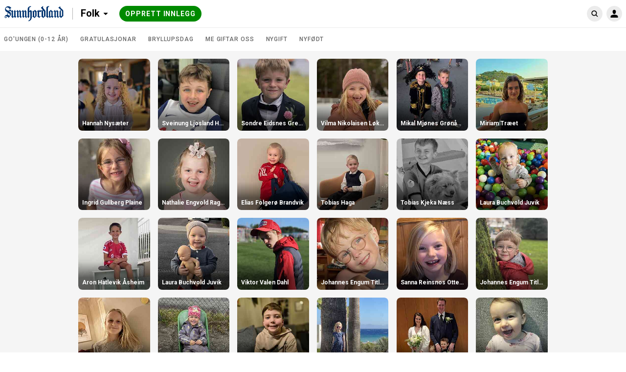

--- FILE ---
content_type: text/html; charset=utf-8
request_url: https://folk.sunnhordland.no/search?id=207594
body_size: 13341
content:
<!DOCTYPE html>
<html lang="no">
  <head>
    <!-- Google Optimizer -->

    <!-- End Google Optimizer -->

    <!-- Google Tag Manager -->

    <!-- End Google Tag Manager -->

    <!-- MBL Analytics -->

    <!-- End MBL Analytics -->

    <meta charset="utf-8">
    <meta http-equiv="X-UA-Compatible" content="IE=edge">
    <meta name="viewport" content="width=device-width, initial-scale=1">

      <title>Hilsninger og gratulasjoner | Folk</title>


      <meta name="description" content="Del dine gratulasjoner, hilsninger, feiringer og bilder – der øyeblikk møtes.">

    <!-- FB open graph tags -->
<meta property="fb:app_id"      content="1353866664653129" />
<meta property="og:url"         content="https://folk.sunnhordland.no/" />
<meta property="og:type"        content="website" />
<meta property="og:title"       content="Sunnhordland" />
<meta property="og:description" content="Helsingar og lesarbilete på Sunnhordland.no" />
<meta property="og:image"       content="https://imgs.innocode-cdn.com/api/v1/img/resize?url=https%3A%2F%2Fhilsninger-production.s3.amazonaws.com%2Fuploads%2Fnewspaper%2Flogo%2F6%2Foriginal.png%3Fv%3D63656288209&height=500&access_token=eyJhbGciOiJIUzI1NiIsInR5cCI6IkpXVCJ9.[base64].EshbgE5kLMEwNIUPx2a7gmivjZhRX6fg9kZTyaKyYuE" />
<meta property="og:image:width" content="290" />
<meta property="og:image:height" content="290" />

    <link href="https://fonts.googleapis.com/css?family=Roboto:300,400,500,700&amp;subset=cyrillic,cyrillic-ext,latin-ext" rel="stylesheet">

    <link rel="stylesheet" href="/css/app-ebe10fbe2a193f1a1cabba1f183f0cd8.css?vsn=d">

<!-- iOS -->
<link rel="apple-touch-icon" sizes="152x152" href="https://superlocal-production.s3.eu-west-1.amazonaws.com/uploads/clients/header_style/1e6e4e2e-20e7-4390-a4cd-279f89e8b678/favicon/favicon-152.png">
<link rel="apple-touch-icon" sizes="167x167" href="https://superlocal-production.s3.eu-west-1.amazonaws.com/uploads/clients/header_style/1e6e4e2e-20e7-4390-a4cd-279f89e8b678/favicon/favicon-167.png">
<link rel="apple-touch-icon" sizes="180x180" href="https://superlocal-production.s3.eu-west-1.amazonaws.com/uploads/clients/header_style/1e6e4e2e-20e7-4390-a4cd-279f89e8b678/favicon/favicon-180.png">

<!-- Android -->
<link rel="shortcut icon" sizes="196x196" href="https://superlocal-production.s3.eu-west-1.amazonaws.com/uploads/clients/header_style/1e6e4e2e-20e7-4390-a4cd-279f89e8b678/favicon/favicon-196.png">

<!-- generics -->
<link rel="icon" type="image/png" sizes="192x192" href="https://superlocal-production.s3.eu-west-1.amazonaws.com/uploads/clients/header_style/1e6e4e2e-20e7-4390-a4cd-279f89e8b678/favicon/favicon-192.png">
<link rel="icon" type="image/png" sizes="32x32" href="https://superlocal-production.s3.eu-west-1.amazonaws.com/uploads/clients/header_style/1e6e4e2e-20e7-4390-a4cd-279f89e8b678/favicon/favicon-32.png"/>

    <!-- branding css -->
<style>
  .hr-brand--color__inactive,
  .hr-brand--color__inactive:link,
  .hr-brand--color__inactive:visited,
  .hr-brand--color,
  .hr-brand--color:link,
  .hr-brand--color:visited,
  .hr-brand--color:hover,
  .hr-brand--color:active,
  .hr-brand--color:focus,
  .hr-brand--color .hr-icon,
  .hr-brand--color:link .hr-icon,
  .hr-brand--color:visited .hr-icon,
  .hr-brand--color:hover .hr-icon,
  .hr-brand--color:active .hr-icon,
  .hr-brand--color:focus .hr-icon,

  button.hr-brand--color__active:not(:disabled):hover,
  button.hr-brand--color__active:not(:disabled):active,
  button.hr-brand--color__active:not(:disabled):focus,
  button.hr-brand--color__active:not(:disabled):hover .hr-icon:not(.hr-icon--no-image),
  button.hr-brand--color__active:not(:disabled):active .hr-icon:not(.hr-icon--no-image),
  button.hr-brand--color__active:not(:disabled):focus .hr-icon:not(.hr-icon--no-image),

  a.hr-brand--color__active:not(:disabled):hover,
  a.hr-brand--color__active:not(:disabled):active,
  a.hr-brand--color__active:not(:disabled):focus,
  a.hr-brand--color__active:not(:disabled):hover .hr-icon:not(.hr-icon--no-image),
  a.hr-brand--color__active:not(:disabled):active .hr-icon:not(.hr-icon--no-image),
  a.hr-brand--color__active:not(:disabled):focus .hr-icon:not(.hr-icon--no-image),

  label.hr-brand--color__active:not([class*="__disabled"]):hover,
  label.hr-brand--color__active:not([class*="__disabled"]):active,
  label.hr-brand--color__active:not([class*="__disabled"]):focus,
  label.hr-brand--color__active:not([class*="__disabled"]):hover .hr-icon:not(.hr-icon--no-image),
  label.hr-brand--color__active:not([class*="__disabled"]):active .hr-icon:not(.hr-icon--no-image),
  label.hr-brand--color__active:not([class*="__disabled"]):focus .hr-icon:not(.hr-icon--no-image),

  span.hr-brand--color__active:not([class*="__disabled"]):hover,
  span.hr-brand--color__active:not([class*="__disabled"]):active,
  span.hr-brand--color__active:not([class*="__disabled"]):focus,
  span.hr-brand--color__active:not([class*="__disabled"]):hover .hr-icon:not(.hr-icon--no-image),
  span.hr-brand--color__active:not([class*="__disabled"]):active .hr-icon:not(.hr-icon--no-image),
  span.hr-brand--color__active:not([class*="__disabled"]):focus .hr-icon:not(.hr-icon--no-image),

  .hr-dropdown:focus > .hr-brand--color__active:not(:disabled),
  [class*="header__invert"] .hr-brand--color__header__active:hover,
  [class*="header__invert"] .hr-brand--color__header__active:active,
  [class*="header__invert"] .hr-brand--color__header__active:focus,
  [class*="header__invert"] .hr-brand--color__header__active:hover .hr-icon,
  [class*="header__invert"] .hr-brand--color__header__active:active .hr-icon,
  [class*="header__invert"] .hr-brand--color__header__active:focus .hr-icon,
  [class*="header__invert"] .hr-dropdown.open .hr-brand--color__header__active,
  [class*="header__invert"] .hr-dropdown.open .hr-brand--color__header__active .hr-icon,

  input.hr-brand-color__uploader-input:focus ~ .hr-brand-color__uploader-container .hr-brand-color__uploader-label:not(:disabled),
  input.hr-brand-color__uploader-input:focus ~ .hr-brand-color__uploader-container .hr-brand-color__uploader-label:not(:disabled) .hr-icon {
    color: rgb(0, 38, 97) !important;
  }

  .hr-brand--background,
  .hr-brand--background:link,
  .hr-brand--background:visited,
  .hr-brand--background:hover,
  .hr-brand--background:active,
  .hr-brand--background:focus,
  input[type=checkbox]:checked + label > .hr-brand--check,
  [class*="header__default"].hr-brand--background__header,
  [class*="header__invert"] .hr-brand--background__header  {
    background-color: rgb(0, 38, 97) !important;
  }

  .hr-brand--pseudo-element:after,
  .hr-brand--pseudo-element__active:hover:after,
  .hr-brand--pseudo-element__active:active:after,
  .hr-brand--pseudo-element__active:focus:after,
  .hr-brand--pseudo-element__active.hr-publication-channel--option-checked:after,
  .hr-brand--pseudo-element__active.hr-sidebar--item-link__active:after {
    border-color: rgb(0, 38, 97) !important;
  }

  .hr-brand--color-transparent {
    color: rgba(0, 38, 97, .2) !important;
  }

  .hr-brand--color__inactive:hover,
  .hr-brand--color__inactive:active,
  .hr-brand--color__inactive:focus {
    color: #0f0f0f !important;
  }

</style>
  </head>

  <body data-locale="no" class="">
    
    <!-- JS polyfills -->
    <script src='/js/polyfills-05604af2601fb9371b66455c994f401b.js?vsn=d'></script>

    <!-- Google Tag Manager (noscript) -->

    <!-- End Google Tag Manager (noscript) -->

    <div id="fb-root"></div>

    <script>
      let FBinitialized = false;

      (function(d, s, id) {
        var js, fjs = d.getElementsByTagName(s)[0];
        if (d.getElementById(id)) return;
        js = d.createElement(s); js.id = id;
        js.src = "https://connect.facebook.net/nb_NO/sdk.js#xfbml=1&version=v3.0&appId=1353866664653129";
        fjs.parentNode.insertBefore(js, fjs);
      }(document, 'script', 'facebook-jssdk'));

      window.fbAsyncInit = function() {
        FB.init({
          appId            : "1353866664653129",
          autoLogAppEvents : true,
          xfbml            : true,
          version          : 'v3.0'
        });

        FBinitialized = true;
      }
    </script>

    <!-- Google places -->
    <script type="text/javascript" src="https://maps.googleapis.com/maps/api/js?key=AIzaSyAy8MAgfAv87gOm3kZx3AWp4ibsECx-8zA&libraries=places"></script>


<section class="hr-dialog--page" id="js-outdated" style="display:none;">
  <div class="hr-dialog hr-dialog__outdated">
    <div class="hr-dialog--body">
      <div aria-live="polite">
        <h1 class="hr-dialog--title">
          <svg class="hr-icon hr-icon__biggest"><use xlink:href="/icons/colorful-icons.svg#icon--info"></use></svg>
Merk
        </h1>

        <p class="hr-dialog--paragraph">Din nettleser er for gammel, eller ikke støttet. For å se innholdet på denne på denne siden riktig må du oppdatere nettleseren eller installere en ny.</p>
      </div>
      <p class="hr-dialog--paragraph">
        <a href="http://browsehappy.com/" target="_blank" rel="noopener noreferrer">
Oppdater nettleseren
          <span class="hr-visually-hidden">(åpnes i ny fane)</span>
        </a>
      </p>
    </div>
  </div>
</section>


    <header style="background-color: #FFFFFF" class="hr-uni-header js-header hr-uni-header__invert">
      <div class="hr-uni-header--content">
<a class="hr-uni-skip-navigation" href="#main_content">
Avbryt og gå til hovedinnhold
</a>
        <div class="hr-uni-header--action-wrapper hr-uni-header--action-wrapper__main">
<a class="hr-uni-header--logo-wrapper" href="https://www.sunnhordland.no">
<image alt="Forsiden" class="hr-uni-header--logo hr-uni-header--logo-desktop" src="https://superlocal-production.s3.eu-west-1.amazonaws.com/uploads/clients/header_style/1e6e4e2e-20e7-4390-a4cd-279f89e8b678/logo_desktop/SHL1_DESKTOP.png">
<image alt="Forsiden" class="hr-uni-header--logo hr-uni-header--logo-mobile" src="https://superlocal-production.s3.eu-west-1.amazonaws.com/uploads/clients/header_style/1e6e4e2e-20e7-4390-a4cd-279f89e8b678/logo_mobile/SHL3_FAVICON.png">
</a>

  <nav aria-labelledby="service_menu_label">

    <div id="service_menu_label" class="hr-visually-hidden">Tjenestemeny</div>

    <div class="hr-uni-dropdown hr-uni-header--service-wrapper">
      <button type="button" class="js-dropdown-trigger js-dropdown-extended hr-uni-button hr-uni-button__text hr-uni-dropdown--title" aria-labelledby="service_menu_label service_menu_value" aria-haspopup="menu" aria-expanded="false">
        <span id="service_menu_value">Folk</span>
        <svg class="hr-uni-icon hr-uni-dropdown--icon"><use xlink:href="/icons/icons.svg#icon--arrow-select"></use></svg>
      </button>

      <ul class="js-dropdown--menu hr-uni-dropdown--menu hr-uni-dropdown--menu__ltr" aria-labelledby="service_menu_label" role="menu">

          <li
            class="hr-uni-dropdown--item hr-uni-dropdown--item__main hr-uni-dropdown--item__section-1" role="none">
<a class="hr-uni-dropdown--item-link" href="https://folk.sunnhordland.no" rel="noopener noreferrer" role="menuitem">
              <div class="hr-uni-dropdown--item-title">Folk</div>

                <div class="hr-uni-dropdown--item-subtitle">Helsingar</div>

</a>
          </li>

          <li
            class="hr-uni-dropdown--item hr-uni-dropdown--item__main hr-uni-dropdown--item__section-1" role="none">
<a class="hr-uni-dropdown--item-link" href="https://detskjer.sunnhordland.no/events" rel="noopener noreferrer" role="menuitem">
              <div class="hr-uni-dropdown--item-title">Det skjer</div>

                <div class="hr-uni-dropdown--item-subtitle">Kalender</div>

</a>
          </li>


        <!-- Download app links -->

      </ul>

    </div>
  </nav>

<div class="hr-uni-header--cta-wrapper">

<a class="hr-uni-button hr-uni-button__cta hr-uni-header--cta hr-uni-header--cta-desktop" href="/categories">

Opprett innlegg

</a>
<a class="hr-uni-button hr-uni-button__cta hr-uni-header--cta hr-uni-button__icon hr-uni-header--cta-mobile" href="/categories">
      <!-- Visually hidden label for assistive technologies purposes -->
      <span class="hr-visually-hidden">

Opprett innlegg

      </span>
      <svg class="hr-uni-icon"><use xlink:href="/icons/icons.svg#icon--plus-unified-header"></use></svg>
</a>

</div>

        </div>
<div class="hr-uni-header--action-wrapper hr-uni-header--action-wrapper__search hr-uni-search">
<form action="/search" class="hr-uni-search--form" method="get">


    <div class="hr-uni-search--input-container" style="background-color: #FFFFFF">
<input aria-labelledby="search_button" autocomplete="off" class="hr-js-input hr-uni-search--input" id="q" name="q" placeholder="Søk Folk" type="search">
      <div class="hr-uni-search--background"></div>
      
      <button type="submit" id="search_button" class="hr-uni-search--button">
        <svg class="hr-uni-icon hr-uni-icon--search" width="24" height="24" viewBox="0 0 24 24" xmlns="http://www.w3.org/2000/svg">
          <path fill-rule="evenodd" clip-rule="evenodd" d="M10.6667 17.3333C6.98477 17.3333 4 14.3486 4 10.6667C4 6.98477 6.98477 4 10.6667 4C14.3486 4 17.3333 6.98477 17.3333 10.6667C17.3333 12.1469 16.8509 13.5144 16.0348 14.6206L19.3738 17.9596C19.7643 18.3501 19.7643 18.9832 19.3738 19.3738C18.9832 19.7643 18.3501 19.7643 17.9596 19.3738L14.6206 16.0348C13.5144 16.8509 12.1469 17.3333 10.6667 17.3333ZM15.3333 10.6667C15.3333 13.244 13.244 15.3333 10.6667 15.3333C8.08934 15.3333 6 13.244 6 10.6667C6 8.08934 8.08934 6 10.6667 6C13.244 6 15.3333 8.08934 15.3333 10.6667Z"/>
        </svg>
        <!-- Visually hidden label for assistive technologies purposes -->
        <span class="hr-uni-visually-hidden">Søk Folk</span>
      </button>
<a class="hr-uni-search--clear" href="/search?id=207594">
        <svg class="hr-uni-icon"><use xlink:href="/icons/icons.svg#icon--close-search"></use></svg>
        <!-- Visually hidden label for assistive technologies purposes -->
        <span class="hr-uni-visually-hidden">Fjern</span>
</a>
    </div>
</form>
</div>

<div class="hr-uni-header--action-wrapper hr-uni-header--action-wrapper__profile">
  
  <nav aria-labelledby="site_menu_label">
    <!-- Visually hidden label for assistive technologies purposes -->
    <div id="site_menu_label" class="hr-uni-visually-hidden">Navigasjon for hovedsiden</div>

    <div class="hr-uni-dropdown hr-uni-dropdown__user-menu">
      <button type="button" class="js-dropdown-trigger js-dropdown-extended hr-uni-button hr-uni-button__icon hr-uni-dropdown--title" aria-labelledby="site_menu_label" aria-haspopup="menu" aria-expanded="false">





         <svg class="hr-uni-icon hr-uni-icon--user" width="24" height="24" viewBox="0 0 24 24" xmlns="http://www.w3.org/2000/svg">
          <path fill-rule="evenodd" clip-rule="evenodd" d="M15.4091 7.64478C15.4091 9.74183 14.3248 12.6914 12 12.6914C9.67517 12.6914 8.59091 9.8544 8.59091 7.64478C8.59091 5.43515 10.1172 4 12 4C13.8828 4 15.4091 5.54773 15.4091 7.64478ZM4.9 20C4.67909 20 4.5 19.8575 4.5 19.6366V17.8768C4.5 15.3933 7.85786 14.0285 12 14.0285C16.1421 14.0285 19.5 15.3643 19.5 17.8768V19.6005C19.5 19.8214 19.3209 20 19.1 20H4.9Z" />
        </svg>
      </button>

      <ul class="js-dropdown--menu hr-uni-dropdown--menu hr-uni-dropdown--menu__rtl" aria-labelledby="site_menu_label" role="menu">

        <!-- Profile settings -->

        <!-- My publications -->
        <li class="hr-uni-dropdown--item hr-uni-dropdown--item__main" role="none">
<a class="hr-uni-dropdown--item-link hr-uni-dropdown--item-link-with-icon" href="/user/publications" role="menuitem">
            <div class="hr-uni-dropdown--item-icon">
              <svg class="hr-uni-icon"><use xlink:href="/icons/icons.svg#icon--my-publications-unified-header"></use></svg>
            </div>
            <div class="hr-uni-dropdown--item-text-content">
              <div class="hr-uni-dropdown--item-title">
Mine innlegg
              </div>
              <div class="hr-uni-dropdown--item-subtitle">Rediger og lag nye</div>
            </div>
</a>
        </li>

        <!-- Authentication -->
        <li class="hr-uni-dropdown--item hr-uni-dropdown--item__main" role="none">

<a class="hr-uni-dropdown--item-link hr-uni-dropdown--item-link-with-icon" href="/auth/login?return=%2Fsearch%3Fid%3D207594" rel="noopener noreferrer" role="menuitem">
              <div class="hr-uni-dropdown--item-icon">
                <svg class="hr-uni-icon"><use xlink:href="/icons/icons.svg#icon--log-in"></use></svg>
              </div>
              <div class="hr-uni-dropdown--item-title">Logg inn</div>
</a>

        </li>
        
        <!-- About Us -->

        <!-- Contribute -->

        <!-- Feedback -->

        <!-- Accessibility -->

        <!-- Advertising -->

        <!-- Privacy Policy -->

        <!-- Terms of Use -->
        <li class="hr-uni-dropdown--item hr-uni-dropdown--item__small" role="none">

<a class="hr-uni-dropdown--item-link" href="/terms_and_conditions" role="menuitem">
Vilkår
</a>

        </li>

        <!-- Company name -->

      </ul>
    </div>

  </nav>
  
</div>

      </div>
    </header>

    <main role="main" id="main_content" class="js-main hr-main hr-uni-skip-navigation--main-content">

<nav class="hr-uni-subheader" aria-label="Kategorivelger">
  <div class="hr-uni-subheader--content hr-js-subheader-scroll">

    <div class="hr-uni-subheader--list-wrapper hr-js-subheader-scroll-overflow-cont">

      <ul class="hr-uni-subheader--list">

          <li class="hr-uni-subheader--list-item">
<a class="hr-uni-subheader--link" href="/categories/45/publications">
Go&#39;ungen (0-12 år)
</a>
          </li>

          <li class="hr-uni-subheader--list-item">
<a class="hr-uni-subheader--link" href="/categories/48/publications">
Gratulasjonar
</a>
          </li>

          <li class="hr-uni-subheader--list-item">
<a class="hr-uni-subheader--link" href="/categories/2134/publications">
Bryllupsdag
</a>
          </li>

          <li class="hr-uni-subheader--list-item">
<a class="hr-uni-subheader--link" href="/categories/2133/publications">
Me giftar oss
</a>
          </li>

          <li class="hr-uni-subheader--list-item">
<a class="hr-uni-subheader--link" href="/categories/49/publications">
Nygift
</a>
          </li>

          <li class="hr-uni-subheader--list-item">
<a class="hr-uni-subheader--link" href="/categories/50/publications">
Nyfødt
</a>
          </li>

      </ul>

    </div>

    <div class="hr-uni-subheader--nav">
      <button type="button" class="hr-uni-subheader--prev hr-js-subheader-scroll-prev">
        <svg class="hr-uni-icon hr-uni-icon--back hr-uni-icon__hint"><use xlink:href="/icons/icons.svg#icon--arrow-view-more"></use></svg>
        <span class="hr-uni-visually-hidden">Scroll tilbake</span>
      </button>
      <button type="button" class="hr-uni-subheader--next hr-js-subheader-scroll-next">
        <svg class="hr-uni-icon hr-uni-icon__hint"><use xlink:href="/icons/icons.svg#icon--arrow-view-more"></use></svg>
        <span class="hr-uni-visually-hidden">Scroll videre</span>
      </button>
    </div>

  </div>
</nav>


<div class="hr-page--publication-index">

  <div class="hr-page--publication-content cs-page--publication-content">

    <section>

        <h1 class="hr-visually-hidden">Folk innlegg</h1>

      <h2 class="hr-visually-hidden">Søkeresultat</h2>

        <div class="hr-publications--list cs-publications--list cs-publications--item-wrapper-one-size" id="hr-publications-container" role="list" data-total-pages="22" >


<div class="hr-publications--item " role="listitem">
<a href="/publications/269785">


<img alt="" class="hr-publications--item-image" src="https://imgs.innocode-cdn.com/api/v1/img/crop?url=https%3A%2F%2Fhilsninger-production.s3.amazonaws.com%2Fuploads%2Fpublication%2Fpictures%2F30a6bcd8-ef0b-4975-9e92-8a50fa3d4ae7%2Foriginal.jpg%3Fv%3D63935967250&amp;width=290&amp;height=290&amp;gravity=smart&amp;quality=30&amp;format=jpg&amp;access_token=eyJhbGciOiJIUzI1NiIsInR5cCI6IkpXVCJ9.[base64].R5m3emHOLKItyGEc3vhnQJMDDz8YN0ChV8QWq-r-iEc">


  <h3 class="hr-publications--item-title">
Hannah Nysæter
  </h3>

</a>
</div>




<div class="hr-publications--item " role="listitem">
<a href="/publications/270088">


<img alt="" class="hr-publications--item-image" src="https://imgs.innocode-cdn.com/api/v1/img/crop?url=https%3A%2F%2Fhilsninger-production.s3.amazonaws.com%2Fuploads%2Fpublication%2Fpictures%2Fc456b970-4dee-40d2-94f6-5acea030ccc0%2Foriginal.jpeg%3Fv%3D63936316766&amp;width=290&amp;height=290&amp;gravity=smart&amp;quality=30&amp;format=jpg&amp;access_token=eyJhbGciOiJIUzI1NiIsInR5cCI6IkpXVCJ9.[base64].0gbtqyzA46_cNm_DBNc22WpcIcImgLC9VkVz5aEZzn0">


  <h3 class="hr-publications--item-title">
Sveinung Ljosland Hystad
  </h3>

</a>
</div>




<div class="hr-publications--item " role="listitem">
<a href="/publications/270164">


<img alt="" class="hr-publications--item-image" src="https://imgs.innocode-cdn.com/api/v1/img/crop?url=https%3A%2F%2Fhilsninger-production.s3.amazonaws.com%2Fuploads%2Fpublication%2Fpictures%2F5e5dbd0b-5259-48c4-84fd-a667f101e15e%2Foriginal.jpg%3Fv%3D63936390557&amp;width=290&amp;height=290&amp;gravity=smart&amp;quality=30&amp;format=jpg&amp;access_token=eyJhbGciOiJIUzI1NiIsInR5cCI6IkpXVCJ9.[base64].xsHYWVbAgf3-mdG7-NXDBH77on3Qg39duR7-jjjC0h0">


  <h3 class="hr-publications--item-title">
Sondre Eidsnes Gregersen
  </h3>

</a>
</div>




<div class="hr-publications--item " role="listitem">
<a href="/publications/270151">


<img alt="" class="hr-publications--item-image" src="https://imgs.innocode-cdn.com/api/v1/img/crop?url=https%3A%2F%2Fhilsninger-production.s3.amazonaws.com%2Fuploads%2Fpublication%2Fpictures%2F2f72bc1e-0e3e-4e2d-a08c-1a1432ec3205%2Foriginal.jpeg%3Fv%3D63936382775&amp;width=290&amp;height=290&amp;gravity=smart&amp;quality=30&amp;format=jpg&amp;access_token=eyJhbGciOiJIUzI1NiIsInR5cCI6IkpXVCJ9.[base64].N0A-iSDzH77UFntsEL5jDULdjZYJWnKLxML3m5fyZ8E">


  <h3 class="hr-publications--item-title">
Vilma Nikolaisen Løken
  </h3>

</a>
</div>




<div class="hr-publications--item " role="listitem">
<a href="/publications/270050">


<img alt="" class="hr-publications--item-image" src="https://imgs.innocode-cdn.com/api/v1/img/crop?url=https%3A%2F%2Fhilsninger-production.s3.amazonaws.com%2Fuploads%2Fpublication%2Fpictures%2Fac83948f-f906-45e6-a3df-83fdb4bacb0c%2Foriginal.jpeg%3Fv%3D63936285540&amp;width=290&amp;height=290&amp;gravity=smart&amp;quality=30&amp;format=jpg&amp;access_token=eyJhbGciOiJIUzI1NiIsInR5cCI6IkpXVCJ9.[base64].XQCNvQT9tv-FX18VShPetf6FAT8YUMC-KHGNoEzBuwI">


  <h3 class="hr-publications--item-title">
Mikal Mjønes Grønås og Tron Mjønes Grønås
  </h3>

</a>
</div>




<div class="hr-publications--item " role="listitem">
<a href="/publications/269978">


<img alt="" class="hr-publications--item-image" src="https://imgs.innocode-cdn.com/api/v1/img/crop?url=https%3A%2F%2Fhilsninger-production.s3.amazonaws.com%2Fuploads%2Fpublication%2Fpictures%2Ff69a0c88-1699-43d1-932a-a95af4c542c5%2Foriginal.jpeg%3Fv%3D63936210969&amp;width=290&amp;height=290&amp;gravity=smart&amp;quality=30&amp;format=jpg&amp;access_token=eyJhbGciOiJIUzI1NiIsInR5cCI6IkpXVCJ9.[base64].brJLzKhVZPh70AIqnhu1p6N_SvjHvo9MQ-tDSPbFZ0U">


  <h3 class="hr-publications--item-title">
Miriam Træet
  </h3>

</a>
</div>




<div class="hr-publications--item " role="listitem">
<a href="/publications/270114">


<img alt="" class="hr-publications--item-image" src="https://imgs.innocode-cdn.com/api/v1/img/crop?url=https%3A%2F%2Fhilsninger-production.s3.amazonaws.com%2Fuploads%2Fpublication%2Fpictures%2F9c091fc8-2525-4344-9ae5-f2c15bcc582f%2Foriginal.jpeg%3Fv%3D63936339802&amp;width=290&amp;height=290&amp;gravity=smart&amp;quality=30&amp;format=jpg&amp;access_token=eyJhbGciOiJIUzI1NiIsInR5cCI6IkpXVCJ9.[base64].KU2HOt6C5VnJlsXMRZUjy2xY-lHqGcBnFPlcN7Zw1AY">


  <h3 class="hr-publications--item-title">
Ingrid Gullberg Plaine
  </h3>

</a>
</div>




<div class="hr-publications--item " role="listitem">
<a href="/publications/270013">


<img alt="" class="hr-publications--item-image" src="https://imgs.innocode-cdn.com/api/v1/img/crop?url=https%3A%2F%2Fhilsninger-production.s3.amazonaws.com%2Fuploads%2Fpublication%2Fpictures%2F333dbdf0-7e41-4744-af5a-cdbacdb38a5d%2Foriginal.jpg%3Fv%3D63936231419&amp;width=290&amp;height=290&amp;gravity=smart&amp;quality=30&amp;format=jpg&amp;access_token=eyJhbGciOiJIUzI1NiIsInR5cCI6IkpXVCJ9.[base64].YWGazkhY97jPqGO5T_Jwyafz3JEBXQEqVB7nl6633qk">


  <h3 class="hr-publications--item-title">
Nathalie Engvold Ragnvaldsen
  </h3>

</a>
</div>




<div class="hr-publications--item " role="listitem">
<a href="/publications/269878">


<img alt="" class="hr-publications--item-image" src="https://imgs.innocode-cdn.com/api/v1/img/crop?url=https%3A%2F%2Fhilsninger-production.s3.amazonaws.com%2Fuploads%2Fpublication%2Fpictures%2F679531fb-275d-470b-b085-b23318aa0cf4%2Foriginal.jpeg%3Fv%3D63936066502&amp;width=290&amp;height=290&amp;gravity=smart&amp;quality=30&amp;format=jpg&amp;access_token=eyJhbGciOiJIUzI1NiIsInR5cCI6IkpXVCJ9.[base64].vPPKJjJEAb0eTZHxJRFDpR3w28CP37pmV1JiT0JySKY">


  <h3 class="hr-publications--item-title">
Elias Folgerø Brandvik
  </h3>

</a>
</div>




<div class="hr-publications--item " role="listitem">
<a href="/publications/269836">


<img alt="" class="hr-publications--item-image" src="https://imgs.innocode-cdn.com/api/v1/img/crop?url=https%3A%2F%2Fhilsninger-production.s3.amazonaws.com%2Fuploads%2Fpublication%2Fpictures%2F0fb9c2bb-b6d0-4c87-bb50-fca453f6406d%2Foriginal.jpg%3Fv%3D63936033028&amp;width=290&amp;height=290&amp;gravity=smart&amp;quality=30&amp;format=jpg&amp;access_token=eyJhbGciOiJIUzI1NiIsInR5cCI6IkpXVCJ9.[base64].4pC15Rof-VjUQsa8tXx-Rl7_rvUUlpQI4UXk381VlHE">


  <h3 class="hr-publications--item-title">
Tobias Haga
  </h3>

</a>
</div>




<div class="hr-publications--item " role="listitem">
<a href="/publications/269556">


<img alt="" class="hr-publications--item-image" src="https://imgs.innocode-cdn.com/api/v1/img/crop?url=https%3A%2F%2Fhilsninger-production.s3.amazonaws.com%2Fuploads%2Fpublication%2Fpictures%2F629eae4e-213b-4ce8-80b6-1977c52a0ea6%2Foriginal.jpg%3Fv%3D63935617522&amp;width=290&amp;height=290&amp;gravity=smart&amp;quality=30&amp;format=jpg&amp;access_token=eyJhbGciOiJIUzI1NiIsInR5cCI6IkpXVCJ9.[base64].UF_lBPRLMAGuktuJBNcmsHFtjYhHFay4L9Ahote3vVU">


  <h3 class="hr-publications--item-title">
Tobias Kjeka Næss
  </h3>

</a>
</div>




<div class="hr-publications--item " role="listitem">
<a href="/publications/270030">


<img alt="" class="hr-publications--item-image" src="https://imgs.innocode-cdn.com/api/v1/img/crop?url=https%3A%2F%2Fhilsninger-production.s3.amazonaws.com%2Fuploads%2Fpublication%2Fpictures%2F056d0421-b246-4d9b-9a81-427453210d6c%2Foriginal.jpeg%3Fv%3D63936244772&amp;width=290&amp;height=290&amp;gravity=smart&amp;quality=30&amp;format=jpg&amp;access_token=eyJhbGciOiJIUzI1NiIsInR5cCI6IkpXVCJ9.[base64].Yd8JzvN4NgJ_YK1P3q7TLzJJYURAz9VKeqmoCBX8I4w">


  <h3 class="hr-publications--item-title">
Laura Buchvold Juvik
  </h3>

</a>
</div>




<div class="hr-publications--item " role="listitem">
<a href="/publications/270009">


<img alt="" class="hr-publications--item-image" src="https://imgs.innocode-cdn.com/api/v1/img/crop?url=https%3A%2F%2Fhilsninger-production.s3.amazonaws.com%2Fuploads%2Fpublication%2Fpictures%2Fd285ae36-2e5b-4c60-b870-3349589becc3%2Foriginal.png%3Fv%3D63936226970&amp;width=290&amp;height=290&amp;gravity=smart&amp;quality=30&amp;format=jpg&amp;access_token=eyJhbGciOiJIUzI1NiIsInR5cCI6IkpXVCJ9.[base64]._FMtvrdi7zSVuljN5S3UK5q3ZcDlrL4KhLEkSWcbEiA">


  <h3 class="hr-publications--item-title">
Aron Hatlevik Åsheim
  </h3>

</a>
</div>




<div class="hr-publications--item " role="listitem">
<a href="/publications/269964">


<img alt="" class="hr-publications--item-image" src="https://imgs.innocode-cdn.com/api/v1/img/crop?url=https%3A%2F%2Fhilsninger-production.s3.amazonaws.com%2Fuploads%2Fpublication%2Fpictures%2F9e0b3e46-c424-4a35-aa70-c140d5f12ffe%2Foriginal.jpeg%3Fv%3D63936162186&amp;width=290&amp;height=290&amp;gravity=smart&amp;quality=30&amp;format=jpg&amp;access_token=eyJhbGciOiJIUzI1NiIsInR5cCI6IkpXVCJ9.[base64].19YPrfyKhEHSZw4AQLrmbwz4q8DaxylajScTpFxKZqM">


  <h3 class="hr-publications--item-title">
Laura Buchvold Juvik 
  </h3>

</a>
</div>




<div class="hr-publications--item " role="listitem">
<a href="/publications/269929">


<img alt="" class="hr-publications--item-image" src="https://imgs.innocode-cdn.com/api/v1/img/crop?url=https%3A%2F%2Fhilsninger-production.s3.amazonaws.com%2Fuploads%2Fpublication%2Fpictures%2F332dfd6d-f08c-4281-b9d6-80942c0e94a3%2Foriginal.jpg%3Fv%3D63936123081&amp;width=290&amp;height=290&amp;gravity=smart&amp;quality=30&amp;format=jpg&amp;access_token=eyJhbGciOiJIUzI1NiIsInR5cCI6IkpXVCJ9.[base64].T3tL-xPEuxu3Bnc39K8SkvSg0g7LDHY60ZoWxJmEHWU">


  <h3 class="hr-publications--item-title">
Viktor Valen Dahl
  </h3>

</a>
</div>




<div class="hr-publications--item " role="listitem">
<a href="/publications/269895">


<img alt="" class="hr-publications--item-image" src="https://imgs.innocode-cdn.com/api/v1/img/crop?url=https%3A%2F%2Fhilsninger-production.s3.amazonaws.com%2Fuploads%2Fpublication%2Fpictures%2Fe3c5cdb4-1407-45f9-b4e3-b02d17d106f7%2Foriginal.jpeg%3Fv%3D63936075619&amp;width=290&amp;height=290&amp;gravity=smart&amp;quality=30&amp;format=jpg&amp;access_token=eyJhbGciOiJIUzI1NiIsInR5cCI6IkpXVCJ9.[base64].Fqrqicwpj0bd1y1W6XO4YjLANtm1OOnQfBoSvWmaumQ">


  <h3 class="hr-publications--item-title">
Johannes Engum Titlestad
  </h3>

</a>
</div>




<div class="hr-publications--item " role="listitem">
<a href="/publications/269689">


<img alt="" class="hr-publications--item-image" src="https://imgs.innocode-cdn.com/api/v1/img/crop?url=https%3A%2F%2Fhilsninger-production.s3.amazonaws.com%2Fuploads%2Fpublication%2Fpictures%2Fc93e4317-3b33-4d1c-9985-e4baa505b25d%2Foriginal.jpeg%3Fv%3D63935775905&amp;width=290&amp;height=290&amp;gravity=smart&amp;quality=30&amp;format=jpg&amp;access_token=eyJhbGciOiJIUzI1NiIsInR5cCI6IkpXVCJ9.[base64].J5wYAqSiD8-K5dyZesbEi0X5y83ifByO7XdsixrmIqc">


  <h3 class="hr-publications--item-title">
Sanna Reinsnos Ottesen 
  </h3>

</a>
</div>




<div class="hr-publications--item " role="listitem">
<a href="/publications/269762">


<img alt="" class="hr-publications--item-image" src="https://imgs.innocode-cdn.com/api/v1/img/crop?url=https%3A%2F%2Fhilsninger-production.s3.amazonaws.com%2Fuploads%2Fpublication%2Fpictures%2F04631670-bb60-4a78-a1be-ffd3413bbb25%2Foriginal.jpeg%3Fv%3D63935908401&amp;width=290&amp;height=290&amp;gravity=smart&amp;quality=30&amp;format=jpg&amp;access_token=eyJhbGciOiJIUzI1NiIsInR5cCI6IkpXVCJ9.[base64].WSQ6SIrgAxaUPlJCIQDtd8IOwNv1EEGQy3hX_NEZwrc">


  <h3 class="hr-publications--item-title">
Johannes Engum Titlestad
  </h3>

</a>
</div>




<div class="hr-publications--item " role="listitem">
<a href="/publications/269590">


<img alt="" class="hr-publications--item-image" src="https://imgs.innocode-cdn.com/api/v1/img/crop?url=https%3A%2F%2Fhilsninger-production.s3.amazonaws.com%2Fuploads%2Fpublication%2Fpictures%2F920d78d3-5ae4-47e9-861f-457d0fffc453%2Foriginal.jpeg%3Fv%3D63935639954&amp;width=290&amp;height=290&amp;gravity=smart&amp;quality=30&amp;format=jpg&amp;access_token=eyJhbGciOiJIUzI1NiIsInR5cCI6IkpXVCJ9.[base64].FV5FlzVguJogd24sijNOb-_Q3rZ4Q98cjXfD_u83ry8">


  <h3 class="hr-publications--item-title">
Maria Søvik Litleskare 
  </h3>

</a>
</div>




<div class="hr-publications--item " role="listitem">
<a href="/publications/268957">


<img alt="" class="hr-publications--item-image" src="https://imgs.innocode-cdn.com/api/v1/img/crop?url=https%3A%2F%2Fhilsninger-production.s3.amazonaws.com%2Fuploads%2Fpublication%2Fpictures%2Fb4ba0c48-3ab3-4d80-994b-a2051ff86393%2Foriginal.jpeg%3Fv%3D63934904878&amp;width=290&amp;height=290&amp;gravity=smart&amp;quality=30&amp;format=jpg&amp;access_token=eyJhbGciOiJIUzI1NiIsInR5cCI6IkpXVCJ9.[base64].hVR6-ilBj0evR8vDvu4gz83ugnqnfhweANDUz90woyY">


  <h3 class="hr-publications--item-title">
Vilde Valvatne
  </h3>

</a>
</div>




<div class="hr-publications--item " role="listitem">
<a href="/publications/269725">


<img alt="" class="hr-publications--item-image" src="https://imgs.innocode-cdn.com/api/v1/img/crop?url=https%3A%2F%2Fhilsninger-production.s3.amazonaws.com%2Fuploads%2Fpublication%2Fpictures%2F586f8273-2c6f-488a-b751-fb15ffafcd59%2Foriginal.jpg%3Fv%3D63935811899&amp;width=290&amp;height=290&amp;gravity=smart&amp;quality=30&amp;format=jpg&amp;access_token=eyJhbGciOiJIUzI1NiIsInR5cCI6IkpXVCJ9.[base64].F-5hlcAWBXEYVFR5nQYGxZolI4y3KYw0hWvbUz3PeSQ">


  <h3 class="hr-publications--item-title">
Johann Belsvik Andersson
  </h3>

</a>
</div>




<div class="hr-publications--item " role="listitem">
<a href="/publications/269594">


<img alt="" class="hr-publications--item-image" src="https://imgs.innocode-cdn.com/api/v1/img/crop?url=https%3A%2F%2Fhilsninger-production.s3.amazonaws.com%2Fuploads%2Fpublication%2Fpictures%2F9a89bfe6-c654-4946-9473-cf5b8830060f%2Foriginal.jpeg%3Fv%3D63935641572&amp;width=290&amp;height=290&amp;gravity=smart&amp;quality=30&amp;format=jpg&amp;access_token=eyJhbGciOiJIUzI1NiIsInR5cCI6IkpXVCJ9.[base64].8_E5sN8vM133DN8G4jYI8NLyGWd_dQCMWOR6Md2NTm8">


  <h3 class="hr-publications--item-title">
Rikke Lepsøy Skjerping
  </h3>

</a>
</div>




<div class="hr-publications--item " role="listitem">
<a href="/publications/269723">


<img alt="" class="hr-publications--item-image" src="https://imgs.innocode-cdn.com/api/v1/img/crop?url=https%3A%2F%2Fhilsninger-production.s3.amazonaws.com%2Fuploads%2Fpublication%2Fpictures%2F5829972c-f91e-4ec1-a504-504c1aee137c%2Foriginal.jpg%3Fv%3D63935809872&amp;width=290&amp;height=290&amp;gravity=smart&amp;quality=30&amp;format=jpg&amp;access_token=eyJhbGciOiJIUzI1NiIsInR5cCI6IkpXVCJ9.[base64].Sar4khX7DbOGlvm_nzb_sU1sag2UtSCsMOtVk0pXwEI">


  <h3 class="hr-publications--item-title">
Siri Ånensen og Eirik Mjelde har gifta seg.
  </h3>

</a>
</div>




<div class="hr-publications--item " role="listitem">
<a href="/publications/269582">


<img alt="" class="hr-publications--item-image" src="https://imgs.innocode-cdn.com/api/v1/img/crop?url=https%3A%2F%2Fhilsninger-production.s3.amazonaws.com%2Fuploads%2Fpublication%2Fpictures%2F8f369346-d146-4529-b12c-1ed27f3d633f%2Foriginal.jpeg%3Fv%3D63935628215&amp;width=290&amp;height=290&amp;gravity=smart&amp;quality=30&amp;format=jpg&amp;access_token=eyJhbGciOiJIUzI1NiIsInR5cCI6IkpXVCJ9.[base64].wOc8BRYiALMQuP1ohV3cfrVGJHCwrzkh8CqLV1vmmLI">


  <h3 class="hr-publications--item-title">
Aria Hjelmeland Nordhaug 
  </h3>

</a>
</div>




<div class="hr-publications--item " role="listitem">
<a href="/publications/269452">


<img alt="" class="hr-publications--item-image" src="https://imgs.innocode-cdn.com/api/v1/img/crop?url=https%3A%2F%2Fhilsninger-production.s3.amazonaws.com%2Fuploads%2Fpublication%2Fpictures%2Fa29cc81c-4b01-4518-b67c-8bbfaaae9779%2Foriginal.jpeg%3Fv%3D63935507574&amp;width=290&amp;height=290&amp;gravity=smart&amp;quality=30&amp;format=jpg&amp;access_token=eyJhbGciOiJIUzI1NiIsInR5cCI6IkpXVCJ9.[base64].NsgMRivKdO3jhy4JPCQAhQLP6gcnKrlHn37Ze-NcVxg">


  <h3 class="hr-publications--item-title">
Sofia Søvik Sunde
  </h3>

</a>
</div>




<div class="hr-publications--item " role="listitem">
<a href="/publications/269273">


<img alt="" class="hr-publications--item-image" src="https://imgs.innocode-cdn.com/api/v1/img/crop?url=https%3A%2F%2Fhilsninger-production.s3.amazonaws.com%2Fuploads%2Fpublication%2Fpictures%2Ffa1fbe3d-d1dc-4225-b2fc-8ce65bf67c68%2Foriginal.jpeg%3Fv%3D63935347896&amp;width=290&amp;height=290&amp;gravity=smart&amp;quality=30&amp;format=jpg&amp;access_token=eyJhbGciOiJIUzI1NiIsInR5cCI6IkpXVCJ9.[base64].LjjTa2hGAJxUb1WcE4dXSKkJfvDuL3t6BK0ZGAsMc-4">


  <h3 class="hr-publications--item-title">
Liam Mateo Luba Olsen
  </h3>

</a>
</div>




<div class="hr-publications--item " role="listitem">
<a href="/publications/269250">


<img alt="" class="hr-publications--item-image" src="https://imgs.innocode-cdn.com/api/v1/img/crop?url=https%3A%2F%2Fhilsninger-production.s3.amazonaws.com%2Fuploads%2Fpublication%2Fpictures%2F4ee2c6a5-705a-4329-bd24-1208e7e1d34c%2Foriginal.jpeg%3Fv%3D63935293526&amp;width=290&amp;height=290&amp;gravity=smart&amp;quality=30&amp;format=jpg&amp;access_token=eyJhbGciOiJIUzI1NiIsInR5cCI6IkpXVCJ9.[base64].Yp8b07EXfs-PVkucFlqtS7yTlXkMsLPPfBryWkCS6Ec">


  <h3 class="hr-publications--item-title">
Syver Olai Bjørhovde Framnes
  </h3>

</a>
</div>




<div class="hr-publications--item " role="listitem">
<a href="/publications/269652">


<img alt="" class="hr-publications--item-image" src="https://imgs.innocode-cdn.com/api/v1/img/crop?url=https%3A%2F%2Fhilsninger-production.s3.amazonaws.com%2Fuploads%2Fpublication%2Fpictures%2F5621c7e9-1cb1-4c13-9005-221fa33fc040%2Foriginal.jpg%3Fv%3D63935709177&amp;width=290&amp;height=290&amp;gravity=smart&amp;quality=30&amp;format=jpg&amp;access_token=eyJhbGciOiJIUzI1NiIsInR5cCI6IkpXVCJ9.[base64].S5iGTBl8NHt0lC9mq8al-EOEFKL1cmYuNlm4SdjpVwk">


  <h3 class="hr-publications--item-title">
Jack Karlsen Frugård 
  </h3>

</a>
</div>




<div class="hr-publications--item " role="listitem">
<a href="/publications/269355">


<img alt="" class="hr-publications--item-image" src="https://imgs.innocode-cdn.com/api/v1/img/crop?url=https%3A%2F%2Fhilsninger-production.s3.amazonaws.com%2Fuploads%2Fpublication%2Fpictures%2F468fe323-56ed-4745-bd0b-27002795b955%2Foriginal.jpeg%3Fv%3D63935428821&amp;width=290&amp;height=290&amp;gravity=smart&amp;quality=30&amp;format=jpg&amp;access_token=eyJhbGciOiJIUzI1NiIsInR5cCI6IkpXVCJ9.[base64].OdpEkPWzirIlW6i01nHBibjQCzZBWC93sWSMiDMDGoQ">


  <h3 class="hr-publications--item-title">
Maren Sætre Myklebust
  </h3>

</a>
</div>




<div class="hr-publications--item " role="listitem">
<a href="/publications/269553">


<img alt="" class="hr-publications--item-image" src="https://imgs.innocode-cdn.com/api/v1/img/crop?url=https%3A%2F%2Fhilsninger-production.s3.amazonaws.com%2Fuploads%2Fpublication%2Fpictures%2Fccdb3856-e348-4094-981b-753ff70b8a68%2Foriginal.jpeg%3Fv%3D63935617042&amp;width=290&amp;height=290&amp;gravity=smart&amp;quality=30&amp;format=jpg&amp;access_token=eyJhbGciOiJIUzI1NiIsInR5cCI6IkpXVCJ9.[base64].bN3SzSA8eUB9P0Nsx5E-SZShvKLWPVYoL0l4xiYdVzM">


  <h3 class="hr-publications--item-title">
Hugo Nome
  </h3>

</a>
</div>




<div class="hr-publications--item " role="listitem">
<a href="/publications/269433">


<img alt="" class="hr-publications--item-image" src="https://imgs.innocode-cdn.com/api/v1/img/crop?url=https%3A%2F%2Fhilsninger-production.s3.amazonaws.com%2Fuploads%2Fpublication%2Fpictures%2F571e7d43-826d-4568-9b78-cbf8d8422c99%2Foriginal.jpg%3Fv%3D63935469016&amp;width=290&amp;height=290&amp;gravity=smart&amp;quality=30&amp;format=jpg&amp;access_token=eyJhbGciOiJIUzI1NiIsInR5cCI6IkpXVCJ9.[base64].Gf58xS-fb9HSeBHVY2QDfKXYIXuknpvInc3VHaGt43Y">


  <h3 class="hr-publications--item-title">
Ludvik Larsen Skulbru
  </h3>

</a>
</div>




<div class="hr-publications--item " role="listitem">
<a href="/publications/269474">


<img alt="" class="hr-publications--item-image" src="https://imgs.innocode-cdn.com/api/v1/img/crop?url=https%3A%2F%2Fhilsninger-production.s3.amazonaws.com%2Fuploads%2Fpublication%2Fpictures%2Ff14227ce-7119-4d33-ad82-c22bc28ea6c3%2Foriginal.jpeg%3Fv%3D63935526043&amp;width=290&amp;height=290&amp;gravity=smart&amp;quality=30&amp;format=jpg&amp;access_token=eyJhbGciOiJIUzI1NiIsInR5cCI6IkpXVCJ9.[base64].0B5Vt___FX1SklBvzXkVQPqoBSdleeH8d0YQituAk1k">


  <h3 class="hr-publications--item-title">
Alma Jaklin
  </h3>

</a>
</div>




<div class="hr-publications--item " role="listitem">
<a href="/publications/269431">


<img alt="" class="hr-publications--item-image" src="https://imgs.innocode-cdn.com/api/v1/img/crop?url=https%3A%2F%2Fhilsninger-production.s3.amazonaws.com%2Fuploads%2Fpublication%2Fpictures%2F302a01b1-1c19-41aa-8399-e2169df19b50%2Foriginal.jpeg%3Fv%3D63935467888&amp;width=290&amp;height=290&amp;gravity=smart&amp;quality=30&amp;format=jpg&amp;access_token=eyJhbGciOiJIUzI1NiIsInR5cCI6IkpXVCJ9.[base64].dwT5gtiofWICArYYgxjS2a9DqJL9YoCIPvQIko5pVp8">


  <h3 class="hr-publications--item-title">
 Benjamin Nøstdal Hansen 
  </h3>

</a>
</div>




<div class="hr-publications--item " role="listitem">
<a href="/publications/269303">


<img alt="" class="hr-publications--item-image" src="https://imgs.innocode-cdn.com/api/v1/img/crop?url=https%3A%2F%2Fhilsninger-production.s3.amazonaws.com%2Fuploads%2Fpublication%2Fpictures%2Fdba53eee-a746-4160-ad50-c099ed27bf81%2Foriginal.jpeg%3Fv%3D63935376975&amp;width=290&amp;height=290&amp;gravity=smart&amp;quality=30&amp;format=jpg&amp;access_token=eyJhbGciOiJIUzI1NiIsInR5cCI6IkpXVCJ9.[base64].R1F8aS-SCfAKk-eQXIlAxX0gqURouqfnOjrqVtT9Vko">


  <h3 class="hr-publications--item-title">
Selma Nilsson Førland 
  </h3>

</a>
</div>




<div class="hr-publications--item " role="listitem">
<a href="/publications/269391">


<img alt="" class="hr-publications--item-image" src="https://imgs.innocode-cdn.com/api/v1/img/crop?url=https%3A%2F%2Fhilsninger-production.s3.amazonaws.com%2Fuploads%2Fpublication%2Fpictures%2Fe47b476f-6584-4254-83b9-1269113324c8%2Foriginal.jpeg%3Fv%3D63935441598&amp;width=290&amp;height=290&amp;gravity=smart&amp;quality=30&amp;format=jpg&amp;access_token=eyJhbGciOiJIUzI1NiIsInR5cCI6IkpXVCJ9.[base64].lh-4ViI0t0MlTic1KR5sXHuZa56CzhNuuGFTmBzKEqw">


  <h3 class="hr-publications--item-title">
Jack Karlsen Frugård 
  </h3>

</a>
</div>




<div class="hr-publications--item " role="listitem">
<a href="/publications/269297">


<img alt="" class="hr-publications--item-image" src="https://imgs.innocode-cdn.com/api/v1/img/crop?url=https%3A%2F%2Fhilsninger-production.s3.amazonaws.com%2Fuploads%2Fpublication%2Fpictures%2Fede7315e-fcc1-436e-8bf2-cca101345931%2Foriginal.jpeg%3Fv%3D63935374259&amp;width=290&amp;height=290&amp;gravity=smart&amp;quality=30&amp;format=jpg&amp;access_token=eyJhbGciOiJIUzI1NiIsInR5cCI6IkpXVCJ9.[base64].KTV3etiXUtZTNMc0K3-MGdEZhFhg6G4VGCcxhZGGtz0">


  <h3 class="hr-publications--item-title">
Emil Irgens Tveita
  </h3>

</a>
</div>




<div class="hr-publications--item " role="listitem">
<a href="/publications/269271">


<img alt="" class="hr-publications--item-image" src="https://imgs.innocode-cdn.com/api/v1/img/crop?url=https%3A%2F%2Fhilsninger-production.s3.amazonaws.com%2Fuploads%2Fpublication%2Fpictures%2F29209ea9-c5d0-4403-bb47-4e9438365042%2Foriginal.jpeg%3Fv%3D63935347374&amp;width=290&amp;height=290&amp;gravity=smart&amp;quality=30&amp;format=jpg&amp;access_token=eyJhbGciOiJIUzI1NiIsInR5cCI6IkpXVCJ9.[base64].XKT8p02Crx4oaq3wsjrdETbgTzK9yj0tsNdVqRpGuwY">


  <h3 class="hr-publications--item-title">
Amund Aarbø Buchvold
  </h3>

</a>
</div>




<div class="hr-publications--item " role="listitem">
<a href="/publications/269264">


<img alt="" class="hr-publications--item-image" src="https://imgs.innocode-cdn.com/api/v1/img/crop?url=https%3A%2F%2Fhilsninger-production.s3.amazonaws.com%2Fuploads%2Fpublication%2Fpictures%2F2704ac37-bfb9-4fd3-a2d6-de16676b6454%2Foriginal.jpeg%3Fv%3D63935343257&amp;width=290&amp;height=290&amp;gravity=smart&amp;quality=30&amp;format=jpg&amp;access_token=eyJhbGciOiJIUzI1NiIsInR5cCI6IkpXVCJ9.[base64].CtmnzmY_qzIAgnLOa6aEeSFnvpL8FiPXnZgL4e6p_Dk">


  <h3 class="hr-publications--item-title">
Jacob Henriksen
  </h3>

</a>
</div>




<div class="hr-publications--item " role="listitem">
<a href="/publications/269126">


<img alt="" class="hr-publications--item-image" src="https://imgs.innocode-cdn.com/api/v1/img/crop?url=https%3A%2F%2Fhilsninger-production.s3.amazonaws.com%2Fuploads%2Fpublication%2Fpictures%2F5d5efbec-ff0d-45af-8e91-6701a6498f10%2Foriginal.jpeg%3Fv%3D63935086128&amp;width=290&amp;height=290&amp;gravity=smart&amp;quality=30&amp;format=jpg&amp;access_token=eyJhbGciOiJIUzI1NiIsInR5cCI6IkpXVCJ9.[base64].vMb7audFvElIEg_B6Gb_mfneegZRFRfTFiUyD1VAUuw">


  <h3 class="hr-publications--item-title">
Oline Dahl Hatlevik
  </h3>

</a>
</div>




<div class="hr-publications--item " role="listitem">
<a href="/publications/268776">


<img alt="" class="hr-publications--item-image" src="https://imgs.innocode-cdn.com/api/v1/img/crop?url=https%3A%2F%2Fhilsninger-production.s3.amazonaws.com%2Fuploads%2Fpublication%2Fpictures%2Ff1cf3746-9247-41a9-b243-4ead664373e4%2Foriginal.jpeg%3Fv%3D63934590012&amp;width=290&amp;height=290&amp;gravity=smart&amp;quality=30&amp;format=jpg&amp;access_token=eyJhbGciOiJIUzI1NiIsInR5cCI6IkpXVCJ9.[base64].64UNeNUauC85Y164zW2YxUgc25NWzglWrek5LdFG-24">


  <h3 class="hr-publications--item-title">
Ludvig Nordfonn Soltvedt
  </h3>

</a>
</div>




<div class="hr-publications--item " role="listitem">
<a href="/publications/269230">


<img alt="" class="hr-publications--item-image" src="https://imgs.innocode-cdn.com/api/v1/img/crop?url=https%3A%2F%2Fhilsninger-production.s3.amazonaws.com%2Fuploads%2Fpublication%2Fpictures%2F57c5f365-e45d-4644-9c08-1134f361cfe2%2Foriginal.jpeg%3Fv%3D63935269904&amp;width=290&amp;height=290&amp;gravity=smart&amp;quality=30&amp;format=jpg&amp;access_token=eyJhbGciOiJIUzI1NiIsInR5cCI6IkpXVCJ9.[base64]._G_tCKx_3r12Mn_ekupfe6ataE-brV_Wv85NbozhX8U">


  <h3 class="hr-publications--item-title">
Emilie Kvalvik Nedrebø 
  </h3>

</a>
</div>




<div class="hr-publications--item " role="listitem">
<a href="/publications/269184">


<img alt="" class="hr-publications--item-image" src="https://imgs.innocode-cdn.com/api/v1/img/crop?url=https%3A%2F%2Fhilsninger-production.s3.amazonaws.com%2Fuploads%2Fpublication%2Fpictures%2F1b143240-6e9d-4add-b778-3cc18f891805%2Foriginal.jpg%3Fv%3D63935165764&amp;width=290&amp;height=290&amp;gravity=smart&amp;quality=30&amp;format=jpg&amp;access_token=eyJhbGciOiJIUzI1NiIsInR5cCI6IkpXVCJ9.[base64].tZgn6EK8dJXBytG3RIHuvQ5dP32WI8QLQCL5jh37ZHQ">


  <h3 class="hr-publications--item-title">
Nils Engelsen Haukanes
  </h3>

</a>
</div>




<div class="hr-publications--item " role="listitem">
<a href="/publications/269120">


<img alt="" class="hr-publications--item-image" src="https://imgs.innocode-cdn.com/api/v1/img/crop?url=https%3A%2F%2Fhilsninger-production.s3.amazonaws.com%2Fuploads%2Fpublication%2Fpictures%2F07e863ab-23a6-4d81-b630-04c4e6e6a5f7%2Foriginal.jpeg%3Fv%3D63935080059&amp;width=290&amp;height=290&amp;gravity=smart&amp;quality=30&amp;format=jpg&amp;access_token=eyJhbGciOiJIUzI1NiIsInR5cCI6IkpXVCJ9.[base64].xHJ_Vt2-loQi4E27fqp9pYP6Vr43X9qWgr0hhL3oInQ">


  <h3 class="hr-publications--item-title">
Borgny Vik
  </h3>

</a>
</div>




<div class="hr-publications--item " role="listitem">
<a href="/publications/269085">


<img alt="" class="hr-publications--item-image" src="https://imgs.innocode-cdn.com/api/v1/img/crop?url=https%3A%2F%2Fhilsninger-production.s3.amazonaws.com%2Fuploads%2Fpublication%2Fpictures%2F8436a0a5-751c-404a-bb9f-7cc6af9791bd%2Foriginal.jpeg%3Fv%3D63935034747&amp;width=290&amp;height=290&amp;gravity=smart&amp;quality=30&amp;format=jpg&amp;access_token=eyJhbGciOiJIUzI1NiIsInR5cCI6IkpXVCJ9.[base64].fB6jsxpwOSNx2C-UzIXDZBtLM42F8BbEticHnzYhyKc">


  <h3 class="hr-publications--item-title">
Emilie Kvalvik Nedrebø
  </h3>

</a>
</div>




<div class="hr-publications--item " role="listitem">
<a href="/publications/268914">


<img alt="" class="hr-publications--item-image" src="https://imgs.innocode-cdn.com/api/v1/img/crop?url=https%3A%2F%2Fhilsninger-production.s3.amazonaws.com%2Fuploads%2Fpublication%2Fpictures%2F10633f3a-2773-4e25-ad9b-57adee549d88%2Foriginal.jpg%3Fv%3D63934836895&amp;width=290&amp;height=290&amp;gravity=smart&amp;quality=30&amp;format=jpg&amp;access_token=eyJhbGciOiJIUzI1NiIsInR5cCI6IkpXVCJ9.[base64].MwYHGVpJxr3TkDPcMifYAKLw67qUD9Z4hZLMz2Ay2fU">


  <h3 class="hr-publications--item-title">
Odin Brandsdal Danielsen
  </h3>

</a>
</div>




<div class="hr-publications--item " role="listitem">
<a href="/publications/268716">


<img alt="" class="hr-publications--item-image" src="https://imgs.innocode-cdn.com/api/v1/img/crop?url=https%3A%2F%2Fhilsninger-production.s3.amazonaws.com%2Fuploads%2Fpublication%2Fpictures%2F0cb16552-c641-4d6d-a1e1-fdc0de191a57%2Foriginal.jpg%3Fv%3D63934519901&amp;width=290&amp;height=290&amp;gravity=smart&amp;quality=30&amp;format=jpg&amp;access_token=eyJhbGciOiJIUzI1NiIsInR5cCI6IkpXVCJ9.[base64].b0fOLFvkM6IHn03Asugj44UiTcUFHoP_QJXCchVW0GE">


  <h3 class="hr-publications--item-title">
Maya Alma Del Pino Neshavn 
  </h3>

</a>
</div>




<div class="hr-publications--item " role="listitem">
<a href="/publications/269002">


<img alt="" class="hr-publications--item-image" src="https://imgs.innocode-cdn.com/api/v1/img/crop?url=https%3A%2F%2Fhilsninger-production.s3.amazonaws.com%2Fuploads%2Fpublication%2Fpictures%2F7dcd01f1-9a97-4428-ac8e-7879e590a18e%2Foriginal.jpeg%3Fv%3D63934944120&amp;width=290&amp;height=290&amp;gravity=smart&amp;quality=30&amp;format=jpg&amp;access_token=eyJhbGciOiJIUzI1NiIsInR5cCI6IkpXVCJ9.[base64].XEzj8nqfWS7CkELB4dRnUWTQeyVuiidPKT4H9iOV2iY">


  <h3 class="hr-publications--item-title">
Lars Martin Volden
  </h3>

</a>
</div>




<div class="hr-publications--item " role="listitem">
<a href="/publications/268774">


<img alt="" class="hr-publications--item-image" src="https://imgs.innocode-cdn.com/api/v1/img/crop?url=https%3A%2F%2Fhilsninger-production.s3.amazonaws.com%2Fuploads%2Fpublication%2Fpictures%2F7ea1bf11-0bef-403e-977d-db8056aaef0c%2Foriginal.jpg%3Fv%3D63934588673&amp;width=290&amp;height=290&amp;gravity=smart&amp;quality=30&amp;format=jpg&amp;access_token=eyJhbGciOiJIUzI1NiIsInR5cCI6IkpXVCJ9.[base64].i8khDuG9rleVsA-JPfXtrrZXbLUsFN6UWQ0x4T5DMbo">


  <h3 class="hr-publications--item-title">
Odin Brandsdal Danielsen
  </h3>

</a>
</div>




<div class="hr-publications--item " role="listitem">
<a href="/publications/269094">


<img alt="" class="hr-publications--item-image" src="https://imgs.innocode-cdn.com/api/v1/img/crop?url=https%3A%2F%2Fhilsninger-production.s3.amazonaws.com%2Fuploads%2Fpublication%2Fpictures%2F572901d2-b822-4977-9262-ae8a002b80b6%2Foriginal.jpeg%3Fv%3D63935037603&amp;width=290&amp;height=290&amp;gravity=smart&amp;quality=30&amp;format=jpg&amp;access_token=eyJhbGciOiJIUzI1NiIsInR5cCI6IkpXVCJ9.[base64].5nbID1M2OCtIh023wscuSJ5HU6MrrAEy2v5q5hBKVow">


  <h3 class="hr-publications--item-title">
Astrid Gundersen Solheim
  </h3>

</a>
</div>




<div class="hr-publications--item " role="listitem">
<a href="/publications/268852">


<img alt="" class="hr-publications--item-image" src="https://imgs.innocode-cdn.com/api/v1/img/crop?url=https%3A%2F%2Fhilsninger-production.s3.amazonaws.com%2Fuploads%2Fpublication%2Fpictures%2F5cfbdb05-2c52-44aa-aba4-421362bc1ce0%2Foriginal.jpeg%3Fv%3D63934777989&amp;width=290&amp;height=290&amp;gravity=smart&amp;quality=30&amp;format=jpg&amp;access_token=eyJhbGciOiJIUzI1NiIsInR5cCI6IkpXVCJ9.[base64].o7yQzz3iX2IMDmSB1yP3B6t77KcyGsp9zeQEBlt1o2s">


  <h3 class="hr-publications--item-title">
Jacob Semb Sakseid
  </h3>

</a>
</div>




<div class="hr-publications--item " role="listitem">
<a href="/publications/268944">


<img alt="" class="hr-publications--item-image" src="https://imgs.innocode-cdn.com/api/v1/img/crop?url=https%3A%2F%2Fhilsninger-production.s3.amazonaws.com%2Fuploads%2Fpublication%2Fpictures%2F89a5c74c-b09a-4052-89c2-ab474a9d4cb0%2Foriginal.jpeg%3Fv%3D63934870456&amp;width=290&amp;height=290&amp;gravity=smart&amp;quality=30&amp;format=jpg&amp;access_token=eyJhbGciOiJIUzI1NiIsInR5cCI6IkpXVCJ9.[base64].GhiTGzTjO_gOiXyqmsUHsnbgoUUep3lFGnto2wzffOI">


  <h3 class="hr-publications--item-title">
Fabian Larsen Tyse
  </h3>

</a>
</div>




<div class="hr-publications--item " role="listitem">
<a href="/publications/268927">


<img alt="" class="hr-publications--item-image" src="https://imgs.innocode-cdn.com/api/v1/img/crop?url=https%3A%2F%2Fhilsninger-production.s3.amazonaws.com%2Fuploads%2Fpublication%2Fpictures%2Fa44f8007-54cd-4837-a167-f901f4ecd3ec%2Foriginal.jpg%3Fv%3D63934855773&amp;width=290&amp;height=290&amp;gravity=smart&amp;quality=30&amp;format=jpg&amp;access_token=eyJhbGciOiJIUzI1NiIsInR5cCI6IkpXVCJ9.[base64].jaKuk9yGH6A7DLrQBzhb_TmO8-DhFIntc4kuvIxE5iI">


  <h3 class="hr-publications--item-title">
Nils Engelsen Haukanes 
  </h3>

</a>
</div>




<div class="hr-publications--item " role="listitem">
<a href="/publications/268923">


<img alt="" class="hr-publications--item-image" src="https://imgs.innocode-cdn.com/api/v1/img/crop?url=https%3A%2F%2Fhilsninger-production.s3.amazonaws.com%2Fuploads%2Fpublication%2Fpictures%2F6d466f25-8551-4d06-9c1f-f12e61bfa9d8%2Foriginal.jpeg%3Fv%3D63934851317&amp;width=290&amp;height=290&amp;gravity=smart&amp;quality=30&amp;format=jpg&amp;access_token=eyJhbGciOiJIUzI1NiIsInR5cCI6IkpXVCJ9.[base64].ULWLpMVSXXkcoQh7WsJYvCG_iPe_-7dcWj2qq0P4YSI">


  <h3 class="hr-publications--item-title">
Jacob Semb Sakseid 
  </h3>

</a>
</div>




<div class="hr-publications--item " role="listitem">
<a href="/publications/268907">


<img alt="" class="hr-publications--item-image" src="https://imgs.innocode-cdn.com/api/v1/img/crop?url=https%3A%2F%2Fhilsninger-production.s3.amazonaws.com%2Fuploads%2Fpublication%2Fpictures%2Fe37b5783-58f4-41bf-b119-6f7b3d511ab1%2Foriginal.png%3Fv%3D63934833564&amp;width=290&amp;height=290&amp;gravity=smart&amp;quality=30&amp;format=jpg&amp;access_token=eyJhbGciOiJIUzI1NiIsInR5cCI6IkpXVCJ9.[base64].p_duUH45KrSyTrt6lLsoSs9kd3IrQimv7l9rQXEOjqM">


  <h3 class="hr-publications--item-title">
Aksel Kragh Lunde 
  </h3>

</a>
</div>



        </div>

    </section>

      <div class="hr-publications--loader-wrapper hr-loading--animation-show" id="hr-publications-loader">
        <div class="hr-loading--animation">
          <div class="hr-loading--item hr-brand--background"></div>
          <div class="hr-loading--item hr-brand--background"></div>
          <div class="hr-loading--item hr-brand--background"></div>
        </div>
      </div>

  </div>

</div>

    </main>

    <script src='/js/app-b366d3f0a24a7a8379b582c035d98897.js?vsn=d'></script>

    <!-- Share buttons -->
    <script async src="https://static.addtoany.com/menu/page.js"></script>
    <script>
      var a2a_config = a2a_config || {};
      a2a_config.templates = a2a_config.templates || {};
      a2a_config.templates.facebook = {
          app_id: "",
      };
      a2a_config.track_links = 'ga';
    </script>

  </body>
</html>


--- FILE ---
content_type: text/css
request_url: https://folk.sunnhordland.no/css/app-ebe10fbe2a193f1a1cabba1f183f0cd8.css?vsn=d
body_size: 33659
content:
@font-face{font-family:"Galaxie Polaris Book";src:url(../fonts/82a34364bf30d8ee6f54-d2ce1f45fc913be56fde44e9712a4042.ttf?vsn=d) format("truetype"),url(../fonts/cd05421f16544539a3b7-e69b216e95f445c71727f07cc765b557.svg?vsn=d) format("svg"),url(../fonts/88f8d4f7805299281d74-696db79d31c61b1d8107f606cac24d96.woff2?vsn=d) format("woff2"),url(../fonts/6270f8743c7ed28b8add-4b37b63b84094c95ad586c2434c6aa04.woff?vsn=d) format("woff")}@font-face{font-family:"Galaxie Polaris Bold";src:url(../fonts/29dd0f06a3a0724bac47-b7d6c3043e4b8def3fb0aff20b26cfc7.ttf?vsn=d) format("truetype"),url(../fonts/230b319bf17a9b9ef64a-da31ca84796f56c23c8c30a345522ce2.svg?vsn=d) format("svg"),url(../fonts/cf1046e746c8ca9efbc3-e7234bbf2f3aa5df41dd7c0f1c49894f.woff2?vsn=d) format("woff2"),url(../fonts/41e421be0e8935ee39fd-76d5e6075f4d186de0c093b8f647dfee.woff?vsn=d) format("woff")}@font-face{font-family:"Galaxie Polaris Heavy";src:url(../fonts/c76df4a952014d197aa2-f75f5f704ca4ae98cfc3d4228648f7d4.ttf?vsn=d) format("truetype"),url(../fonts/ca6fbbdcfe05644658f5-1f9762dfe170d4a337825c4bc11e3b12.svg?vsn=d) format("svg"),url(../fonts/29a68daf55078b21b940-1e684e19eff6783ea99f3d9b25ea1272.woff2?vsn=d) format("woff2"),url(../fonts/2c6b538794b35e6e520d-f5a4216634c2c585469ee13407a0c837.woff?vsn=d) format("woff")}@font-face{font-family:"Times Bold";src:url(../fonts/13a2e9bbf4325299f5b2-d3ab9493f38ee4c1215fdba7882e3b05.ttf?vsn=d) format("truetype"),url(../fonts/92f1958fcf78e55f18eb-a86868ef815b650b65ec4d158ab32efe.woff2?vsn=d) format("woff2"),url(../fonts/1fa9c15b3b60c94597f6-2df185c47943554704b49069a9cf4a8e.woff?vsn=d) format("woff"),url(../fonts/3bedf45b8eeff363b368-351e491b4e0eaacad007bbbe5518bf6e.svg?vsn=d) format("svg")}@font-face{font-family:"Times Regular";src:url(../fonts/42a8881f46c5ecc5873b-7b58b97fe9788e2dbd80b4422f70632a.ttf?vsn=d) format("truetype"),url(../fonts/2146462324e9bfff6e16-4707ab75d9ce940a774f6aabefc70306.woff2?vsn=d) format("woff2"),url(../fonts/df7dba5177a69e4b3236-bd91deb32b3613b87edc70fe8491f3b1.woff?vsn=d) format("woff"),url(../fonts/a2b8c23d7cb4adb039cf-54bc1392a64e91de876b254651128c80.svg?vsn=d) format("svg")}@font-face{font-family:"MetaPro Condensed Medium";src:url(../fonts/3a5790a913305c90fb2d-e88ef11fb490140609c606992edcd008.ttf?vsn=d) format("truetype"),url(../fonts/e107919273f7b4599c9c-3cd785e73fe94543ed070d41617f5be0.woff2?vsn=d) format("woff2"),url(../fonts/9186b8d29831121a4a76-0c4428340a8a5c37950aa23e95e5338d.woff?vsn=d) format("woff"),url(../fonts/151e5f37b2f8cb9974de-28e1e3f63da10856fd0e1b3b19b761c1.svg?vsn=d) format("svg")}@font-face{font-family:"MetaPro Condensed Black";src:url(../fonts/de4ad5163cf4021f5122-2b0f8379a379e32aa3062f3f75710ece.ttf?vsn=d) format("truetype"),url(../fonts/06fd3c5071b10dfde756-4f76adf9f86345374a86c70b18ae76da.woff2?vsn=d) format("woff2"),url(../fonts/6ba99ff0aac57b658734-f4a96e77a845520ad882e7823b356948.woff?vsn=d) format("woff"),url(../fonts/7c3aab651900623f91c8-7a97c7c0b18feba87a054a2f5e24a88e.svg?vsn=d) format("svg")}@font-face{font-family:"Leitura Sans Grot 4";src:url(../fonts/2b84f0823cae618581de-ec7680507c97eb51db843f098d4b4c55.ttf?vsn=d) format("truetype"),url(../fonts/34c44a63bdb45996af66-a48eedef5b07c549dd29a89b5ed9de70.woff2?vsn=d) format("woff2"),url(../fonts/5bc9d5ea30ad643b89e0-2e70dc75aa9ac45d4d0c5d7d154c8597.woff?vsn=d) format("woff"),url(../fonts/f08ee439edfcc9d64830-18e8e6a741b97f80344cf11dcc4cf8ad.svg?vsn=d) format("svg")}@font-face{font-family:"Leitura News Roman 1";src:url(../fonts/64d85d8ce56d77efe28a-7285ff0868356e8d857e37648b8f7b6b.ttf?vsn=d) format("truetype"),url(../fonts/23716cbece56ea7791c9-1424bb8bd72a055f7efc0bbad74e231e.woff2?vsn=d) format("woff2"),url(../fonts/4395e0324cf8b1cd78f6-949aae2518542109440b9d2c3713e7dd.woff?vsn=d) format("woff"),url(../fonts/c68b04058dd9209bd5d8-3e126eb17f758fb2ceffdedc889d5cb7.svg?vsn=d) format("svg")}@font-face{font-family:"Leitura Sans Grot 2";src:url(../fonts/55bd5cbeb8a7b76ee2c0-ffd1270ab760cf31319ab661f3be5f3f.ttf?vsn=d) format("truetype"),url(../fonts/9385fecae180128df329-31d76a88fe069e5f38a0c81d132d0dbf.woff2?vsn=d) format("woff2"),url(../fonts/d7d4d187f2ed9df1b50b-373f13bfe64254576df04e2931d20cb4.woff?vsn=d) format("woff"),url(../fonts/01028f8d1d9d5eb5cff1-3e988e651fcb036e80ed0a0eee7e38ef.svg?vsn=d) format("svg")}@font-face{font-family:"Leitura News Roman 2";src:url(../fonts/2b2aefd7fc397b894046-c1f12b006edda8b79c68f78098565182.ttf?vsn=d) format("truetype"),url(../fonts/bb44156600c1f9d97248-ff6fc5faea832b21c0920d9ff9b8a2b1.woff2?vsn=d) format("woff2"),url(../fonts/0bc6012320058cbd100e-077666af3d230d52f5d70f0d1782b020.woff?vsn=d) format("woff"),url(../fonts/5930c3d8995b61d3c428-208a7088286b13f8f960fe733434c048.svg?vsn=d) format("svg")}@font-face{font-family:"Leitura News Italic 3";src:url(../fonts/510ed00c5f418cf05d74-038ed5d3ec0e504ef92c316c51a1d590.ttf?vsn=d) format("truetype"),url(../fonts/4acd238a9c75e8bd5bdf-5c5a774b4c1889a10a15088a5d57273b.woff2?vsn=d) format("woff2"),url(../fonts/d0ce532f984ce8fe1b57-f7405ee923d3856838cf4ea543161147.woff?vsn=d) format("woff"),url(../fonts/e24c1dbccbc6f0812a67-db8378dc3a5b09e3cfa5d85b00fdcbfa.svg?vsn=d) format("svg")}@font-face{font-family:"Guardian Text Egypt Regular";src:url(../fonts/5474418e461bb93534c2-dc47f2e314751f684a41acb4b13595b3.ttf?vsn=d) format("truetype"),url(../fonts/684a3777db9ba602cf69-991df53279aab540b84fdf8ae2b6619a.woff2?vsn=d) format("woff2"),url(../fonts/ecd781c6a8fad58da70b-ed597ce268d9ccad5e87a0706d0973ad.woff?vsn=d) format("woff"),url(../fonts/d2ad0d0bcbf99eb47d46-4d32e7658b95ec380c831506a4af4cd7.svg?vsn=d) format("svg")}@font-face{font-family:"Guardian Egypt Medium";src:url(../fonts/15b5df99efdc1943c19b-1d6c6748337b8aa309c817dc346d1058.ttf?vsn=d) format("truetype"),url(../fonts/40851e31ad85ca1cce9f-ce18672f9efd30d3d413fe367ec0338e.woff2?vsn=d) format("woff2"),url(../fonts/7aca574f7f9e302d3e07-6dbbbdf543e420a99e2229faf5689a1a.woff?vsn=d) format("woff"),url(../fonts/3b660078fbc2412a98d7-23474f9b0d847719491374a5590227c1.svg?vsn=d) format("svg")}@font-face{font-family:"Guardian Egypt Light";src:url(../fonts/22600c5b77e8be178320-8010ec3834a5a4403121dead078da3de.ttf?vsn=d) format("truetype"),url(../fonts/4af658dcf606d8de67eb-0cfb84682f08023080f671405bd9858f.woff2?vsn=d) format("woff2"),url(../fonts/3473e9d8de661b4e8e09-b102bca9b9c6979864af163922a7c08c.woff?vsn=d) format("woff"),url(../fonts/f5f2e8a54a88957911cc-272eea38bf7eb41874cd7e3ef3bc7533.svg?vsn=d) format("svg")}@font-face{font-family:"Guardian Text Egypt Bold";src:url(../fonts/8cff93c0a38db7ea9c5f-93a5119e6139e1b53db3602f54cef333.ttf?vsn=d) format("truetype"),url(../fonts/3295ab691f8ffa05d285-86822c1ef0d3fb236b728d280b9f1432.woff2?vsn=d) format("woff2"),url(../fonts/25850cd94f4f30b1489c-3f058dd56df1f4d44a25b01559e85c5c.woff?vsn=d) format("woff"),url(../fonts/51f2a5a3afdca6547eba-139103a8102c472b851033026a1d3549.svg?vsn=d) format("svg")}@font-face{font-family:"Flama Slab Bold";src:url(../fonts/ff4a1e41faba6425f91b-467362e094505619c51f7224cf427dcc.ttf?vsn=d) format("truetype"),url(../fonts/0f9ba89e7bf32f2503e6-01b53287c8bd40e10e38c301edc0a00d.woff2?vsn=d) format("woff2"),url(../fonts/6e1aabf2907cf05258b8-43ee051d6bf084ee3b6bf9596684e05d.woff?vsn=d) format("woff"),url(../fonts/1cd807baaa4294ab894e-5dfb34b8fedc5af407a08bd21899f600.svg?vsn=d) format("svg")}@font-face{font-family:"Flama Basic";src:url(../fonts/159351f21a649c264290-4f883ca6b7ccdd36de921b65d0743f51.ttf?vsn=d) format("truetype"),url(../fonts/69f148ff3c1db71fdcbf-4d0f859c44e0906776fd0a61ea356fe0.woff2?vsn=d) format("woff2"),url(../fonts/dc09eba8de5d692fa42a-d3d32d7d555c838adae335bd0e59d2cc.woff?vsn=d) format("woff"),url(../fonts/f9fdf8ecd6bcf9286bd7-65e0a36c69e2b50bbca7736ae1c0fec0.svg?vsn=d) format("svg")}@font-face{font-family:"Fira Sans Regular";src:url(../fonts/1c0bf0728b51cb9f2ddc-895f5b025a6cc4924b263f6beb06c777.ttf?vsn=d) format("truetype"),url(../fonts/6191f846600cea58803a-39cefe9a87a215d84b36bb0f3b7cad4c.woff2?vsn=d) format("woff2"),url(../fonts/d162e9150b33102ff994-03da16a87ec0308633d1821c53b105a5.woff?vsn=d) format("woff"),url(../fonts/1b822ef6e0187e0254e8-e8c1845e53f88aad91e3b169c44e4b57.svg?vsn=d) format("svg")}@font-face{font-family:"Fira Sans Bold";src:url(../fonts/3919333f2e366bb4341e-a1acb00f5bffd4e7b86f0cfb89fa184a.ttf?vsn=d) format("truetype"),url(../fonts/0ed55db1aaa5ddffa317-7e279ddf6bbf447cee4d73b34ed09892.woff2?vsn=d) format("woff2"),url(../fonts/e7e40bad320db09e9082-97a91033385113f52e9b008f6ac70878.woff?vsn=d) format("woff"),url(../fonts/c1e3cdfe7ccd209e6b09-6284af104dc290d0c9847143837e2323.svg?vsn=d) format("svg")}@font-face{font-family:"Breve Sans Text Book";src:url(../fonts/32ad3ec9a56d9a374260-8526608588f9af429e7fce1bede919c0.ttf?vsn=d) format("truetype"),url(../fonts/100372faed044a39decf-fe99227596d5896d0216f5bd01c99fb7.woff2?vsn=d) format("woff2"),url(../fonts/d40a0b5452a6c4d6ed5f-39e2c37064fead26c2b9b9ea3dae136c.woff?vsn=d) format("woff"),url(../fonts/5dfc5073201b0501df0a-798dd4fccdaf495226efd92f4d997557.svg?vsn=d) format("svg")}@font-face{font-family:"Breve Sans Text Black";src:url(../fonts/a4ef9aa42eedf2607ca8-14639f5c637e89aad014994bf3d718d1.ttf?vsn=d) format("truetype"),url(../fonts/fbb1a5f68982de1f9f7d-8897233fa05a23973a21d3cdd1a9ef2b.woff2?vsn=d) format("woff2"),url(../fonts/90dbee81cb5fa0ec7d83-77874fb481371e14dabad5a90a536b98.woff?vsn=d) format("woff"),url(../fonts/401874acd3ce51d4a30b-3a28d874e20c87134f5e274328000ba1.svg?vsn=d) format("svg")}@font-face{font-family:"Breve Slab Title Black";src:url(../fonts/4f12e6789183d014edbc-de835fe647ca1bfb7b1f1a131722636b.ttf?vsn=d) format("truetype"),url(../fonts/157ca116e738f200b8d0-6695bd72c90bbc6224b94a13d4b0569e.woff2?vsn=d) format("woff2"),url(../fonts/99966adebc45a1157676-02a3f13b0e6f4733a808e2e16e831029.woff?vsn=d) format("woff"),url(../fonts/cae7d419f507edb9debb-0aff0d76a519ec98056f5574402aae0d.svg?vsn=d) format("svg")}@media only screen and (max-width: 767px){.hr-hide-on-mobile{display:none !important}}@media only screen and (max-width: 640px){.hr-hide-on-mobile-m{display:none !important}}@media only screen and (max-width: 420px){.hr-hide-on-mobile-xs{display:none !important}}.hr-show-on-mobile-m{display:none !important}@media only screen and (max-width: 640px){.hr-show-on-mobile-m{display:block !important}}@media only screen and (min-width: 421px){.hr-show-on-mobile-xs{display:none !important}}@media only screen and (max-width: 767px){.hr-capitalize-on-mobile{text-transform:capitalize}}.hr-divider-horizontal{width:100%;text-align:center;overflow:hidden}.hr-divider-horizontal span:before,.hr-divider-horizontal span:after{content:"";background-color:rgba(0,0,0,.08);display:inline-block;height:1px;position:relative;vertical-align:middle;width:50%}.hr-divider-horizontal span:before{right:8px;margin-left:-50%}.hr-divider-horizontal span:after{left:8px;margin-right:-50%}.hr-overflow-vis{overflow:visible !important}.hr-transparent{opacity:0 !important}.hr-hidden{display:none !important}.hr-visibility-hidden{visibility:hidden !important}.hr-visually-hidden{border:0;clip:rect(0 0 0 0);height:1px;margin:-1px;overflow:hidden;padding:0;position:absolute;width:1px}.hr-remove-inline-block-space{font-size:0}.hr-no-scroll{overflow:hidden !important;position:fixed;width:100vw}.hr-right{float:right}.hr-center{text-align:center}.hr-inline{display:inline-block}.hr-list-reset{list-style-type:none;margin:0;padding:0}.hr-fieldset-reset{margin:0;padding:0;border:0}.hr-max-width__page,.hr-publication-form--header{max-width:960px;margin:0 auto}.hr-full-width{width:100%}hr.hr-line{border-color:rgba(0,0,0,.08);border-bottom:none}.hr-hint,.hr-my-publications--item-details,.hr-dialog__authentication .hr-dialog--col p,.hr-hint-box{font-size:.75rem;line-height:1rem;color:#737373}.hr-text-info{font-size:.75rem;line-height:1rem;font-weight:normal;font-style:normal;letter-spacing:0}[class*=hr-text--h]{font-weight:400}[class*=hr-text--h],[class*=hr-text--p],[class*=hr-text--list]{color:#0f0f0f}[class*=hr-text--h] a,[class*=hr-text--p] a,[class*=hr-text--list] a{color:#0073e6}[class*=hr-text--h] a:hover,[class*=hr-text--h] a:active,[class*=hr-text--h] a:focus,[class*=hr-text--p] a:hover,[class*=hr-text--p] a:active,[class*=hr-text--p] a:focus,[class*=hr-text--list] a:hover,[class*=hr-text--list] a:active,[class*=hr-text--list] a:focus{text-decoration:underline}.hr-text--a{color:#0073e6}.hr-text--a:hover,.hr-text--a:active,.hr-text--a:focus{text-decoration:underline}.hr-text__page{font-size:1rem}@media only screen and (max-width: 720px){.hr-text__page{font-size:.875rem}}.hr-text__page .hr-text--h-1{font-size:1.75em;line-height:1.143em;margin:1.2em 0 .429em}.hr-text__page .hr-text--p{font-size:1.125em;line-height:1.5em;margin:0 0 1.334em;font-weight:300}.hr-text--h-2{font-size:1.5rem;line-height:1em;margin:1em 0 1em}.hr-text--h-3{font-size:1.25rem;line-height:1.2em;margin:1em 0 1em}.hr-text--h-4{font-size:1.125rem;line-height:1.3333em;margin:1em 0 1em}.hr-text--h-5{font-size:.875rem;line-height:1.714em;margin:1.71em 0 .57em;font-weight:500}.hr-text--p{font-size:.875rem;line-height:1.42em;margin:1em 0 1em}.hr-text--p-big,.hr-info-cta .hr-info-cta--title{font-size:1rem;line-height:1.5em;font-weight:500}.hr-text--list{padding:0 0 0 1em}.hr-capitalize{text-transform:capitalize}.hr-uppercase,.hr-publications--header-title h1,.hr-publications--header-title h2,.hr-publications--header-title h3,.hr-button__link__large{font-size:.75rem;line-height:1rem;text-transform:uppercase;letter-spacing:.084em}.hr-publication-form--header .hr-publication-form--header-action-wrapper [class*=hr-button],.hr-my-publications--item-details,.hr-my-publications--item-text,.hr-my-publications--item-title,.hr-publications--item-title,.hr-publications--header-title h1,.hr-publications--header-title h2,.hr-publications--header-title h3,.hr-dropdown__bold .hr-dropdown--title,.hr-dropdown__bold .hr-dropdown--title__with-arrow{overflow:hidden;text-overflow:ellipsis;white-space:nowrap}.hr-no-break{white-space:nowrap}.hr-formatted{white-space:pre-line}.hr-keyboard-navigation-on a:focus,.hr-keyboard-navigation-on .hr-examples--item:focus .hr-examples--item-content,.hr-examples--item:focus .hr-keyboard-navigation-on .hr-examples--item-content,.hr-keyboard-navigation-on .hr-publication-item:focus,.hr-keyboard-navigation-on .hr-publications--header-title:focus,.hr-keyboard-navigation-on input.hr-uploader--file-input:focus+.hr-uploader [class*=hr-button].hr-uploader--file-input-label,input.hr-uploader--file-input:focus+.hr-uploader .hr-keyboard-navigation-on [class*=hr-button].hr-uploader--file-input-label,.hr-keyboard-navigation-on .slider .prev:focus,.slider .hr-keyboard-navigation-on .prev:focus,.hr-keyboard-navigation-on .slider .next:focus,.slider .hr-keyboard-navigation-on .next:focus,.hr-keyboard-navigation-on .hr-dropdown:focus,.hr-keyboard-navigation-on .hr-button:focus,.hr-keyboard-navigation-on .hr-button__link__large:focus,.hr-keyboard-navigation-on .hr-button__link:focus,.hr-keyboard-navigation-on .hr-button__link__primary:focus,.hr-keyboard-navigation-on .hr-button__primary:focus,.hr-keyboard-navigation-on .hr-button__default:focus,.hr-keyboard-navigation-on .hr-dropdown--title:focus,.hr-keyboard-navigation-on .hr-dropdown--title__with-arrow:focus,.hr-keyboard-navigation-on .hr-button__default-on-dark:focus,.hr-keyboard-navigation-on .hr-uni-skip-navigation:focus,.hr-keyboard-navigation-on .hr-uni-subheader--nav .hr-uni-subheader--next:focus,.hr-uni-subheader--nav .hr-keyboard-navigation-on .hr-uni-subheader--next:focus,.hr-keyboard-navigation-on .hr-uni-subheader--nav .hr-uni-subheader--prev:focus,.hr-uni-subheader--nav .hr-keyboard-navigation-on .hr-uni-subheader--prev:focus,.hr-keyboard-navigation-on .hr-uni-search--button:focus,.hr-keyboard-navigation-on .hr-uni-search--input:focus,.hr-keyboard-navigation-on .hr-uni-dropdown:focus,.hr-keyboard-navigation-on .hr-uni-button:focus,.hr-keyboard-navigation-on .hr-uni-header--logo-wrapper:focus{text-decoration:none;outline:2px dotted rgba(0,0,0,.8);outline-offset:2px}.hr-keyboard-navigation-on .hr-modal--close__outside:focus,.hr-keyboard-navigation-on .hr-examples--item:focus .hr-examples--item-content,.hr-examples--item:focus .hr-keyboard-navigation-on .hr-examples--item-content,.hr-keyboard-navigation-on .hr-publication-channel--option__light:focus,.hr-keyboard-navigation-on .hr-hint-box__tooltip a:focus,.hr-hint-box__tooltip .hr-keyboard-navigation-on a:focus,.hr-keyboard-navigation-on .hr-hint-box__tooltip button:focus,.hr-hint-box__tooltip .hr-keyboard-navigation-on button:focus,.hr-keyboard-navigation-on .hr-uni-header__default .hr-uni-header--logo-wrapper:focus,.hr-uni-header__default .hr-keyboard-navigation-on .hr-uni-header--logo-wrapper:focus,.hr-keyboard-navigation-on .hr-uni-header__default .hr-uni-dropdown:focus,.hr-uni-header__default .hr-keyboard-navigation-on .hr-uni-dropdown:focus,.hr-keyboard-navigation-on .hr-uni-header__default .hr-uni-button:focus,.hr-uni-header__default .hr-keyboard-navigation-on .hr-uni-button:focus,.hr-keyboard-navigation-on .hr-uni-header__default .hr-uni-button__cta:focus,.hr-uni-header__default .hr-keyboard-navigation-on .hr-uni-button__cta:focus,.hr-keyboard-navigation-on .hr-uni-header__default .hr-uni-search--button:focus,.hr-uni-header__default .hr-keyboard-navigation-on .hr-uni-search--button:focus,.hr-keyboard-navigation-on .hr-uni-header__default .hr-uni-search--clear:focus,.hr-uni-header__default .hr-keyboard-navigation-on .hr-uni-search--clear:focus,.hr-keyboard-navigation-on .hr-uni-header__default .hr-uni-search--input:focus,.hr-uni-header__default .hr-keyboard-navigation-on .hr-uni-search--input:focus{outline-color:rgba(255,255,255,.8)}.hr-keyboard-navigation-on .hr-publication--nav a:focus,.hr-publication--nav .hr-keyboard-navigation-on a:focus{outline-offset:0}.hr-keyboard-navigation-on .hr-examples--item:focus .hr-examples--item-content,.hr-examples--item:focus .hr-keyboard-navigation-on .hr-examples--item-content,.hr-keyboard-navigation-on .hr-publication-item:focus,.hr-keyboard-navigation-on .hr-publications--item a:focus,.hr-publications--item .hr-keyboard-navigation-on a:focus,.hr-keyboard-navigation-on .hr-categories--item a:focus,.hr-categories--item .hr-keyboard-navigation-on a:focus{outline-offset:4px}.hr-keyboard-navigation-on .hr-publications--header-title:focus{outline-offset:8px}.hr-keyboard-navigation-on .hr-uni-subheader--nav .hr-uni-subheader--next:focus,.hr-uni-subheader--nav .hr-keyboard-navigation-on .hr-uni-subheader--next:focus,.hr-keyboard-navigation-on .hr-uni-subheader--nav .hr-uni-subheader--prev:focus,.hr-uni-subheader--nav .hr-keyboard-navigation-on .hr-uni-subheader--prev:focus{outline-offset:-3px}.hr-keyboard-navigation-on .hr-my-publications--item-content:focus,.hr-keyboard-navigation-on .hr-dialog-tab:focus,.hr-keyboard-navigation-on .hr-alert--close:focus,.hr-keyboard-navigation-on .slider .prev:focus,.slider .hr-keyboard-navigation-on .prev:focus,.hr-keyboard-navigation-on .slider .next:focus,.slider .hr-keyboard-navigation-on .next:focus,.hr-keyboard-navigation-on .hr-hint-box .hr-hint-box--close:focus,.hr-hint-box .hr-keyboard-navigation-on .hr-hint-box--close:focus,.hr-keyboard-navigation-on .hr-button__tile:focus{outline-offset:-5px}.hr-keyboard-navigation-on input.hr-uploader--file-input:focus+.hr-uploader .hr-uploader--title.hr-uploader--file-input-label,input.hr-uploader--file-input:focus+.hr-uploader .hr-keyboard-navigation-on .hr-uploader--title.hr-uploader--file-input-label,.hr-keyboard-navigation-on .hr-uploader--container .hr-uploader--file-input-container .hr-uploader--title:focus,.hr-uploader--container .hr-uploader--file-input-container .hr-keyboard-navigation-on .hr-uploader--title:focus{outline:2px dotted rgba(0,0,0,.8);outline-offset:-8px}.hr-keyboard-navigation-on input.hr-uploader--checkbox-input:focus+.hr-uploader--checkbox-label{outline:2px dotted rgba(0,0,0,.8);outline-offset:10px}.hr-keyboard-navigation-on .hr-outline__light{outline-color:rgba(255,255,255,.8) !important}.hr-uni-header{position:fixed;z-index:999;top:0px;left:0;right:0;max-width:100vw;-webkit-box-sizing:border-box;box-sizing:border-box;width:100%;min-height:56px;background-color:#fff;padding:0 8px}.hr-uni-header .hr-uni-header--content{margin:0 auto;width:100%;max-width:1280px;height:56px;display:-webkit-box;display:-webkit-flex;display:-ms-flexbox;display:flex;-webkit-box-align:center;-webkit-align-items:center;-ms-flex-align:center;align-items:center;-webkit-box-pack:end;-webkit-justify-content:flex-end;-ms-flex-pack:end;justify-content:flex-end}.hr-uni-header .hr-uni-header--action-wrapper{display:-webkit-box;display:-webkit-flex;display:-ms-flexbox;display:flex;-webkit-box-align:center;-webkit-align-items:center;-ms-flex-align:center;align-items:center}.hr-uni-header .hr-uni-header--action-wrapper.hr-uni-header--action-wrapper__main{-webkit-box-flex:1;-webkit-flex-grow:1;-ms-flex-positive:1;flex-grow:1;-webkit-flex-shrink:1;-ms-flex-negative:1;flex-shrink:1;-webkit-flex-basis:auto;-ms-flex-preferred-size:auto;flex-basis:auto;margin-right:8px}.hr-uni-header .hr-uni-header--action-wrapper.hr-uni-header--action-wrapper__main .hr-uni-header--service-wrapper{margin-right:16px}.hr-uni-header .hr-uni-header--action-wrapper.hr-uni-header--action-wrapper__search{-webkit-box-pack:end;-webkit-justify-content:flex-end;-ms-flex-pack:end;justify-content:flex-end;margin-right:8px}.hr-uni-header .hr-uni-header--action-wrapper.hr-uni-header--action-wrapper__profile{-webkit-box-flex:0;-webkit-flex:0 0 auto;-ms-flex:0 0 auto;flex:0 0 auto}@media only screen and (max-width: 768px){.hr-uni-header .hr-uni-header--action-wrapper.hr-uni-header--action-wrapper__main,.hr-uni-header .hr-uni-header--action-wrapper.hr-uni-header--action-wrapper__main .hr-uni-header--service-wrapper,.hr-uni-header .hr-uni-header--action-wrapper.hr-uni-header--action-wrapper__search{margin-right:12px}}@media only screen and (max-width: 320px){.hr-uni-header .hr-uni-header--action-wrapper.hr-uni-header--action-wrapper__main .hr-uni-header--service-wrapper{margin-right:8px}}@media only screen and (max-width: 280px){.hr-uni-header .hr-uni-header--action-wrapper.hr-uni-header--action-wrapper__main,.hr-uni-header .hr-uni-header--action-wrapper.hr-uni-header--action-wrapper__search{margin-right:8px}.hr-uni-header .hr-uni-header--action-wrapper.hr-uni-header--action-wrapper__main .hr-uni-header--service-wrapper{margin-right:6px}}@media only screen and (max-width: 768px){.hr-uni-header{min-height:48px}.hr-uni-header .hr-uni-header--content{height:48px}}.hr-uni-header--cta-wrapper{-webkit-box-flex:0;-webkit-flex:0 0 auto;-ms-flex:0 0 auto;flex:0 0 auto}.hr-uni-header--cta-wrapper .hr-uni-header--cta.hr-uni-header--cta-mobile{display:none}@media only screen and (max-width: 768px){.hr-uni-header--cta-wrapper{-webkit-box-flex:1;-webkit-flex:1 1 auto;-ms-flex:1 1 auto;flex:1 1 auto;display:-webkit-box;display:-webkit-flex;display:-ms-flexbox;display:flex;-webkit-box-pack:end;-webkit-justify-content:flex-end;-ms-flex-pack:end;justify-content:flex-end}.hr-uni-header--cta-wrapper .hr-uni-header--cta.hr-uni-header--cta-desktop{display:none}.hr-uni-header--cta-wrapper .hr-uni-header--cta.hr-uni-header--cta-mobile{display:-webkit-inline-box;display:-webkit-inline-flex;display:-ms-inline-flexbox;display:inline-flex}}.hr-uni-header--logo-wrapper{position:relative;display:-webkit-box;display:-webkit-flex;display:-ms-flexbox;display:flex;-webkit-box-flex:0;-webkit-flex:0 1 auto;-ms-flex:0 1 auto;flex:0 1 auto;-webkit-box-align:center;-webkit-align-items:center;-ms-flex-align:center;align-items:center;max-width:240px;max-height:32px;margin-right:25px;font-size:10px}.hr-uni-header--logo-wrapper:hover,.hr-uni-header--logo-wrapper:active{outline:none}.hr-uni-header--logo-wrapper:after{content:"";position:absolute;top:calc((100% - 24px)/2);right:-17px;height:24px;width:1px;display:-webkit-inline-box;display:-webkit-inline-flex;display:-ms-inline-flexbox;display:inline-flex;-webkit-align-self:center;-ms-flex-item-align:center;align-self:center;background:rgba(0,0,0,.3)}@media only screen and (max-width: 768px){.hr-uni-header--logo-wrapper{margin-right:17px}.hr-uni-header--logo-wrapper:after{right:-13px}}@media only screen and (max-width: 375px){.hr-uni-header--logo-wrapper{margin-right:8px}.hr-uni-header--logo-wrapper:after{display:none}}.hr-uni-header--logo-wrapper img.hr-uni-header--logo{display:-webkit-inline-box;display:-webkit-inline-flex;display:-ms-inline-flexbox;display:inline-flex;width:auto;max-width:100%}.hr-uni-header--logo-wrapper img.hr-uni-header--logo.hr-uni-header--logo-desktop{max-height:32px}.hr-uni-header--logo-wrapper img.hr-uni-header--logo.hr-uni-header--logo-mobile{max-height:32px;display:none}@media only screen and (max-width: 768px){.hr-uni-header--logo-wrapper{max-width:32px;max-height:32px}.hr-uni-header--logo-wrapper img.hr-uni-header--logo{max-width:32px}.hr-uni-header--logo-wrapper img.hr-uni-header--logo.hr-uni-header--logo-desktop{display:none}.hr-uni-header--logo-wrapper img.hr-uni-header--logo.hr-uni-header--logo-mobile{display:-webkit-inline-box;display:-webkit-inline-flex;display:-ms-inline-flexbox;display:inline-flex}}.hr-uni-header__invert{background-color:#fff !important;color:#000;border-bottom:1px solid rgba(0,0,0,.08)}.hr-uni-header__invert .hr-uni-search--input-container{background-color:#fff !important}.hr-uni-header__default{color:#fff}.hr-uni-header__default .hr-uni-header--logo-wrapper:after{background:rgba(255,255,255,.5)}.hr-uni-header__default .hr-uni-button{color:#fff;background-color:rgba(0,0,0,.1)}.hr-uni-header__default .hr-uni-button:hover{color:#fff;background-color:rgba(0,0,0,.16)}.hr-uni-header__default .hr-uni-button:focus{color:#fff;background-color:rgba(0,0,0,.2)}.hr-uni-header__default .hr-uni-button:active,.hr-uni-header__default .hr-uni-dropdown.open .hr-uni-button{color:#fff;background-color:rgba(0,0,0,.2)}.hr-uni-header__default .hr-uni-button__cta{color:#008a00 !important;background-color:#fff !important}.hr-uni-header__default .hr-uni-button__cta:hover{color:green;background-color:#fff;-webkit-box-shadow:0px 4px 16px 0px rgba(0,0,0,.16);box-shadow:0px 4px 16px 0px rgba(0,0,0,.16)}.hr-uni-header__default .hr-uni-button__cta:focus{color:green;background-color:#fff;-webkit-box-shadow:0px 4px 16px 0px rgba(0,0,0,.16);box-shadow:0px 4px 16px 0px rgba(0,0,0,.16)}.hr-uni-header__default .hr-uni-button__cta:active{color:#007500;background-color:#fff;-webkit-box-shadow:0px 4px 16px 0px rgba(0,0,0,.24);box-shadow:0px 4px 16px 0px rgba(0,0,0,.24)}.hr-uni-header__default .hr-uni-button__text{background:rgba(0,0,0,0)}.hr-uni-header__default .hr-uni-button__text:hover{background-color:rgba(0,0,0,.08)}.hr-uni-header__default .hr-uni-button__text:focus{background-color:rgba(0,0,0,.08)}.hr-uni-header__default .hr-uni-button__text:active,.hr-uni-header__default .hr-uni-dropdown.open .hr-uni-button__text{background-color:rgba(0,0,0,.2)}.hr-uni-header__default .hr-uni-search--input,.hr-uni-header__default .hr-uni-search--input:focus,.hr-uni-header__default .hr-js-input--has-value .hr-uni-search--input,.hr-uni-header__default .hr-input-box__message .hr-uni-search--input{color:#fff}.hr-uni-header__default .hr-uni-search--input::-webkit-input-placeholder{color:#fff}.hr-uni-header__default .hr-uni-search--input::-moz-placeholder{color:#fff}.hr-uni-header__default .hr-uni-search--input:-ms-input-placeholder{color:#fff}.hr-uni-header__default .hr-uni-search--input::placeholder{color:#fff}.hr-uni-header__default .hr-uni-search--input:-ms-input-placeholder{color:#fff}.hr-uni-header__default .hr-uni-search--input:focus::-webkit-input-placeholder{color:#fff}.hr-uni-header__default .hr-uni-search--input:focus::-moz-placeholder{color:#fff}.hr-uni-header__default .hr-uni-search--input:focus:-ms-input-placeholder{color:#fff}.hr-uni-header__default .hr-uni-search--input:focus::placeholder{color:#fff}.hr-uni-header__default .hr-uni-search--input:focus:-ms-input-placeholder{color:#fff}.hr-uni-header__default .hr-uni-search--input:focus::-ms-input-placeholder{color:#fff}.hr-uni-header__default .hr-uni-search--background{background:rgba(0,0,0,.1);border-color:rgba(0,0,0,0)}.hr-uni-header__default .hr-uni-search--input:hover~.hr-uni-search--background{background:rgba(0,0,0,.16);border-color:rgba(0,0,0,0)}.hr-uni-header__default .hr-uni-search--input:focus~.hr-uni-search--background{background:rgba(0,0,0,.2);border-color:rgba(0,0,0,0)}.hr-uni-header__default .hr-js-input--has-value .hr-uni-search--input~.hr-uni-search--background,.hr-uni-header__default .hr-input-box__message .hr-uni-search--input~.hr-uni-search--background{background:rgba(0,0,0,.2);border-color:rgba(0,0,0,0)}.hr-uni-header__default .hr-uni-search--clear .hr-uni-icon{color:#fff !important}@media only screen and (max-width: 1280px){.hr-uni-header__default .hr-uni-search--button{color:#fff !important}.hr-uni-header__default .hr-js-input--has-value .hr-uni-search--input~.hr-uni-search--button,.hr-uni-header__default .hr-input-box__message .hr-uni-search--input~.hr-uni-search--button,.hr-uni-header__default .hr-uni-search--input:focus~.hr-uni-search--button{color:#000}.hr-uni-header__default .hr-uni-search--input::-webkit-input-placeholder{color:rgba(0,0,0,0) !important}.hr-uni-header__default .hr-uni-search--input::-moz-placeholder{color:rgba(0,0,0,0) !important}.hr-uni-header__default .hr-uni-search--input:-ms-input-placeholder{color:rgba(0,0,0,0) !important}.hr-uni-header__default .hr-uni-search--input::placeholder{color:rgba(0,0,0,0) !important}.hr-uni-header__default .hr-uni-search--input:-ms-input-placeholder{color:rgba(0,0,0,0) !important}.hr-uni-header__default .hr-uni-search--input:focus::-webkit-input-placeholder{color:#fff !important}.hr-uni-header__default .hr-uni-search--input:focus::-moz-placeholder{color:#fff !important}.hr-uni-header__default .hr-uni-search--input:focus:-ms-input-placeholder{color:#fff !important}.hr-uni-header__default .hr-uni-search--input:focus::placeholder{color:#fff !important}.hr-uni-header__default .hr-uni-search--input:focus:-ms-input-placeholder{color:#fff !important}.hr-uni-header__default .hr-js-input--is-focused .hr-uni-search--input::-webkit-input-placeholder{color:#fff !important}.hr-uni-header__default .hr-js-input--is-focused .hr-uni-search--input::-moz-placeholder{color:#fff !important}.hr-uni-header__default .hr-js-input--is-focused .hr-uni-search--input:-ms-input-placeholder{color:#fff !important}.hr-uni-header__default .hr-js-input--is-focused .hr-uni-search--input::placeholder{color:#fff !important}.hr-uni-header__default .hr-js-input--is-focused .hr-uni-search--input:-ms-input-placeholder{color:#fff !important}.hr-uni-header__default .hr-js-input--is-focused .hr-uni-search--input::-ms-input-placeholder{color:#fff !important}}.hr-uni-icon{display:inline-block;width:1em;height:1em;stroke-width:0;stroke:currentColor;fill:currentColor;-webkit-transition:color .2s ease,opacity .2s ease,background-color .2s ease;-o-transition:color .2s ease,opacity .2s ease,background-color .2s ease;transition:color .2s ease,opacity .2s ease,background-color .2s ease}svg.hr-uni-icon{pointer-events:none}.hr-uni-icon__thumb,.hr-uni-subheader--home,.hr-uni-dropdown--item__main .hr-uni-dropdown--item-icon{-webkit-box-sizing:border-box;box-sizing:border-box;height:40px;width:40px;display:-webkit-inline-box;display:-webkit-inline-flex;display:-ms-inline-flexbox;display:inline-flex;-webkit-box-align:center;-webkit-align-items:center;-ms-flex-align:center;align-items:center;-webkit-box-pack:center;-webkit-justify-content:center;-ms-flex-pack:center;justify-content:center;border-radius:50%;background:#fff;border:1px solid rgba(0,0,0,.08);font-size:24px;-webkit-transition:color .2s ease,opacity .2s ease,background-color .2s ease;-o-transition:color .2s ease,opacity .2s ease,background-color .2s ease;transition:color .2s ease,opacity .2s ease,background-color .2s ease}.hr-uni-icon--back{-webkit-transform:rotateZ(180deg);-ms-transform:rotate(180deg);-o-transform:rotateZ(180deg);transform:rotateZ(180deg)}.hr-uni-icon--user,.hr-uni-icon--search{width:auto}.hr-uni-icon__hint{color:#666}.hr-uni-button{text-align:center;display:-webkit-box;display:-webkit-flex;display:-ms-flexbox;display:flex;-webkit-box-align:center;-webkit-align-items:center;-ms-flex-align:center;align-items:center;justify-items:center;font-family:"Roboto",sans-serif;font-weight:700;font-size:.875rem;line-height:1;letter-spacing:.9px;text-transform:uppercase;-webkit-box-sizing:border-box;box-sizing:border-box;height:32px;border:0;border-radius:24px;padding:.5625rem .75rem;color:#000;background-color:rgba(0,0,0,.08);cursor:pointer;-webkit-transition-property:color,background-color,border,border-color,opacity,-webkit-transform;transition-property:color,background-color,border,border-color,opacity,-webkit-transform;-o-transition-property:color,background-color,border,border-color,opacity,-o-transform;transition-property:color,background-color,border,border-color,opacity,transform;transition-property:color,background-color,border,border-color,opacity,transform,-webkit-transform,-o-transform;-webkit-transition-duration:.2s;-o-transition-duration:.2s;transition-duration:.2s;-webkit-transition-timing-function:ease;-o-transition-timing-function:ease;transition-timing-function:ease}.hr-uni-button:link,.hr-uni-button:visited,.hr-uni-button:hover,.hr-uni-button:active{text-decoration:none}.hr-uni-button:hover{background-color:rgba(0,0,0,.12)}.hr-uni-button:focus{background-color:rgba(0,0,0,.12)}.hr-uni-button:active,.hr-uni-dropdown.open .hr-uni-button{background-color:rgba(0,0,0,.12)}.hr-uni-button:focus{outline:none}.hr-uni-button__cta{color:#fff;background-color:#008a00}.hr-uni-button__cta:hover{color:#fff;background-color:green}.hr-uni-button__cta:focus{color:#fff;background-color:green}.hr-uni-button__cta:active{color:#fff;background-color:#007500}.hr-uni-button__text{height:auto;min-height:32px;display:-webkit-box;display:-webkit-flex;display:-ms-flexbox;display:flex;-webkit-box-align:center;-webkit-align-items:center;-ms-flex-align:center;align-items:center;text-align:left;padding:.4375rem .5rem .5625rem;text-transform:none;font-size:1.25rem;letter-spacing:.01em;line-height:1rem;background:rgba(0,0,0,0)}.hr-uni-button__text:hover{background-color:rgba(0,0,0,.04)}.hr-uni-button__text:focus{background-color:rgba(0,0,0,0)}.hr-uni-button__text:active,.hr-uni-dropdown.open .hr-uni-button__text{background-color:rgba(0,0,0,.12)}.hr-uni-button__text.hr-uni-button__text-plain{cursor:default}.hr-uni-button__text.hr-uni-button__text-plain:hover,.hr-uni-button__text.hr-uni-button__text-plain:active,.hr-uni-button__text.hr-uni-button__text-plain:focus{background-color:rgba(0,0,0,0)}@media only screen and (max-width: 480px){.hr-uni-button__text{font-size:.875rem;line-height:1.1;padding-top:.25rem;padding-bottom:.25rem}}@media only screen and (max-width: 375px){.hr-uni-button__text{font-size:3.7vw}}@media only screen and (max-width: 320px){.hr-uni-button__text{font-size:3.1vw}}.hr-uni-button__icon{-webkit-box-sizing:border-box;box-sizing:border-box;display:-webkit-box;display:-webkit-flex;display:-ms-flexbox;display:flex;-webkit-box-align:center;-webkit-align-items:center;-ms-flex-align:center;align-items:center;-webkit-box-pack:center;-webkit-justify-content:center;-ms-flex-pack:center;justify-content:center;border-radius:50%;height:32px;width:32px;padding:0}.hr-uni-button__icon .hr-uni-icon{font-size:24px}.hr-uni-dropdown{position:relative;display:inline-block;max-width:100%;font-family:"Roboto",sans-serif;z-index:110;cursor:default;outline:none}.hr-uni-dropdown.open .hr-uni-dropdown--menu{visibility:visible;opacity:1}.hr-uni-dropdown>.hr-uni-dropdown--title{outline:none}.hr-uni-dropdown--title{position:relative;max-width:100%;display:-webkit-inline-box;display:-webkit-inline-flex;display:-ms-inline-flexbox;display:inline-flex;z-index:120}.hr-uni-dropdown--title .hr-uni-dropdown--icon{font-size:12px;position:absolute;top:calc((100% - 12px)/2);right:6px}.hr-uni-dropdown--title.hr-uni-button{padding-right:28px}.hr-uni-dropdown--title.hr-uni-button__text{padding-right:24px}.hr-uni-dropdown--title.hr-uni-button__icon{padding-right:0}.hr-uni-dropdown--menu{position:absolute;top:calc(100% + 20px);min-width:240px;max-width:calc(100vw - 72px);border-radius:16px;background-color:#fff;-webkit-box-shadow:0 0 0 1px rgba(0,0,0,.06),0 4px 16px 0 rgba(0,0,0,.12);box-shadow:0 0 0 1px rgba(0,0,0,.06),0 4px 16px 0 rgba(0,0,0,.12);-webkit-box-sizing:border-box;box-sizing:border-box;margin:0;padding:8px;visibility:hidden;opacity:0;max-height:calc(100vh - 80px);overflow-y:auto;z-index:130;opacity:1}.hr-uni-dropdown--menu ul{margin:0;padding:0}.hr-uni-dropdown--menu li{list-style:none}@media only screen and (max-width: 480px)and (min-height: 600px){.hr-uni-dropdown--menu{max-height:calc(100vh - 180px)}}.hr-uni-dropdown__user-menu .hr-uni-dropdown--menu{min-width:256px}.hr-uni-dropdown--menu__ltr{left:-16px}.hr-uni-dropdown--menu__rtl{right:0}.hr-uni-dropdown--item-link{display:block;text-decoration:none;color:#000;-webkit-transition:color .2s ease,background-color .2s ease,opacity .2s ease;-o-transition:color .2s ease,background-color .2s ease,opacity .2s ease;transition:color .2s ease,background-color .2s ease,opacity .2s ease;outline:none;cursor:pointer}.hr-uni-dropdown--item-link:hover,.hr-uni-dropdown--item-link:active,.hr-uni-dropdown--item-link:focus{background-color:rgba(0,0,0,.04);text-decoration:none}.hr-uni-dropdown--item-link__image{display:inline-block;background:rgba(0,0,0,0);padding:4px 0}.hr-uni-dropdown--item-link__image:hover,.hr-uni-dropdown--item-link__image:active,.hr-uni-dropdown--item-link__image:focus{background:rgba(0,0,0,0)}.hr-uni-dropdown--app-img{-webkit-transition:opacity .2s ease,-webkit-box-shadow .2s ease;transition:opacity .2s ease,-webkit-box-shadow .2s ease;-o-transition:box-shadow .2s ease,opacity .2s ease;transition:box-shadow .2s ease,opacity .2s ease;transition:box-shadow .2s ease,opacity .2s ease,-webkit-box-shadow .2s ease}:hover>.hr-uni-dropdown--app-img,:active>.hr-uni-dropdown--app-img{border-radius:7px}.hr-uni-dropdown--item__main .hr-uni-dropdown--item-link{display:-webkit-box;display:-webkit-flex;display:-ms-flexbox;display:flex;-webkit-box-align:center;-webkit-align-items:center;-ms-flex-align:center;align-items:center;-webkit-box-pack:start;-webkit-justify-content:flex-start;-ms-flex-pack:start;justify-content:flex-start;-webkit-flex-wrap:wrap;-ms-flex-wrap:wrap;flex-wrap:wrap;padding:12px 16px;border-radius:8px}.hr-uni-dropdown--item__main .hr-uni-dropdown--item-link-with-icon{-webkit-flex-wrap:nowrap;-ms-flex-wrap:nowrap;flex-wrap:nowrap;padding-left:12px}.hr-uni-dropdown--item__main .hr-uni-dropdown--item-text-content{-webkit-box-flex:1;-webkit-flex:1 1 100px;-ms-flex:1 1 100px;flex:1 1 100px}.hr-uni-dropdown--item__main .hr-uni-dropdown--item-title{-webkit-box-flex:1;-webkit-flex:1 0 55%;-ms-flex:1 0 55%;flex:1 0 55%;color:#000;font-size:1rem;line-height:1.25em;font-weight:700}.hr-uni-dropdown--item__main .hr-uni-dropdown--item-subtitle{-webkit-box-flex:1;-webkit-flex:1 0 55%;-ms-flex:1 0 55%;flex:1 0 55%;margin:4px 0 0;color:#737373;font-size:.8125rem;line-height:1rem}.hr-uni-dropdown--item__main .hr-uni-dropdown--item-icon{margin-right:24px}.hr-uni-dropdown--item__main .hr-uni-dropdown--item-link:hover .hr-uni-dropdown--item-icon,.hr-uni-dropdown--item__main .hr-uni-dropdown--item-link:active .hr-uni-dropdown--item-icon,.hr-uni-dropdown--item__main .hr-uni-dropdown--item-link:focus .hr-uni-dropdown--item-icon{border-color:rgba(0,0,0,0)}.hr-uni-dropdown--item__small .hr-uni-dropdown--item-link,.hr-uni-dropdown--item__small .hr-uni-dropdown--item-text{color:#4d4d4d;font-size:.75rem;line-height:1rem;font-weight:normal;padding:8px 16px;border-radius:8px}.hr-uni-dropdown--item__small:last-of-type{margin-bottom:12px}.hr-uni-dropdown--item__main+.hr-uni-dropdown--item__small{margin-top:8px}.hr-uni-dropdown--item__custom .hr-uni-dropdown--item-link{position:relative;color:#000;font-size:.875rem;line-height:1.5rem;font-weight:normal;padding:4px 40px 4px 16px;border-radius:8px}.hr-uni-dropdown--item__custom .hr-uni-dropdown--item-link .hr-uni-icon{position:absolute;top:calc((100% - 24px)/2);right:16px;font-size:1.5rem;color:#000;opacity:.6}.hr-uni-dropdown--item-extended-content{padding:4px 16px 4px;font-size:0}.hr-uni-dropdown--item-caption{color:#4d4d4d;font-size:.625rem;line-height:1.2em;font-weight:normal;margin:4px 0}.hr-uni-dropdown--item__separator,.hr-uni-dropdown--item__section-4+.hr-uni-dropdown--item__section-5,.hr-uni-dropdown--item__section-3+.hr-uni-dropdown--item__section-5,.hr-uni-dropdown--item__section-3+.hr-uni-dropdown--item__section-4,.hr-uni-dropdown--item__section-2+.hr-uni-dropdown--item__section-5,.hr-uni-dropdown--item__section-2+.hr-uni-dropdown--item__section-4,.hr-uni-dropdown--item__section-2+.hr-uni-dropdown--item__section-3,.hr-uni-dropdown--item__section-1+.hr-uni-dropdown--item__section-5,.hr-uni-dropdown--item__section-1+.hr-uni-dropdown--item__section-4,.hr-uni-dropdown--item__section-1+.hr-uni-dropdown--item__section-3,.hr-uni-dropdown--item__section-1+.hr-uni-dropdown--item__section-2{position:relative;margin:8px 0 0 0;padding:9px 0 0 0}.hr-uni-dropdown--item__separator:before,.hr-uni-dropdown--item__section-4+.hr-uni-dropdown--item__section-5:before,.hr-uni-dropdown--item__section-3+.hr-uni-dropdown--item__section-5:before,.hr-uni-dropdown--item__section-3+.hr-uni-dropdown--item__section-4:before,.hr-uni-dropdown--item__section-2+.hr-uni-dropdown--item__section-5:before,.hr-uni-dropdown--item__section-2+.hr-uni-dropdown--item__section-4:before,.hr-uni-dropdown--item__section-2+.hr-uni-dropdown--item__section-3:before,.hr-uni-dropdown--item__section-1+.hr-uni-dropdown--item__section-5:before,.hr-uni-dropdown--item__section-1+.hr-uni-dropdown--item__section-4:before,.hr-uni-dropdown--item__section-1+.hr-uni-dropdown--item__section-3:before,.hr-uni-dropdown--item__section-1+.hr-uni-dropdown--item__section-2:before{content:"";position:absolute;top:0;left:16px;right:16px;height:1px;background:rgba(0,0,0,.08)}@media screen and (-ms-high-contrast: active),screen and (-ms-high-contrast: none){.hr-uni-dropdown--menu{width:240px;overflow-wrap:break-word}.hr-uni-dropdown__user-menu .hr-uni-dropdown--menu{width:256px}}@media only screen and (max-width: 480px){.hr-uni-search{width:32px;overflow:visible}}form.hr-uni-search--form{display:-webkit-box;display:-webkit-flex;display:-ms-flexbox;display:flex;-webkit-box-align:center;-webkit-align-items:center;-ms-flex-align:center;align-items:center;z-index:150}.hr-uni-search--input-container{display:inline-block;position:relative}@media only screen and (max-width: 480px)and (-ms-high-contrast: active),only screen and (max-width: 480px)and (-ms-high-contrast: none){.hr-uni-search--input-container.hr-js-input--has-value,.hr-uni-search--input-container.hr-input-box__message,.hr-uni-search--input-container.hr-js-input--is-focused{margin-left:calc(128px - 100vw)}.hr-uni-search--input-container .hr-uni-search--input:focus{width:calc(100vw - 16px - 32px*2 - 48px - 32px - 32px) !important}}.hr-uni-search--input{-webkit-appearance:none;-webkit-box-sizing:border-box;box-sizing:border-box;border-width:0;background-color:rgba(0,0,0,0);-webkit-box-shadow:none;box-shadow:none;font-family:"Roboto",sans-serif;font-size:.875rem;line-height:1rem;letter-spacing:0;font-weight:500;position:relative;z-index:20;height:32px;width:calc(200px - 32px - 32px);padding:7px 0 9px 4px;margin:0 32px}.hr-uni-search--input:focus{outline:none}.hr-uni-search--input:disabled{cursor:not-allowed}.hr-uni-search--input,.hr-uni-search--input:focus,.hr-js-input--has-value .hr-uni-search--input,.hr-input-box__message .hr-uni-search--input,.hr-js-input--is-focused .hr-uni-search--input{color:#000}.hr-uni-search--input:focus,.hr-js-input--has-value .hr-uni-search--input,.hr-input-box__message .hr-uni-search--input,.hr-js-input--is-focused .hr-uni-search--input{width:calc(288px - 32px - 32px)}.hr-uni-search--input::-webkit-input-placeholder{color:rgba(0,0,0,.4);font-weight:400;opacity:1}.hr-uni-search--input::-moz-placeholder{color:rgba(0,0,0,.4);font-weight:400;opacity:1}.hr-uni-search--input:-ms-input-placeholder{color:rgba(0,0,0,.4);font-weight:400;opacity:1}.hr-uni-search--input::placeholder{color:rgba(0,0,0,.4);font-weight:400;opacity:1}.hr-uni-search--input:-ms-input-placeholder{font-weight:400;color:rgba(0,0,0,.4)}.hr-uni-search--input:focus::-webkit-input-placeholder{font-weight:400;color:rgba(0,0,0,.5);opacity:1}.hr-uni-search--input:focus::-moz-placeholder{font-weight:400;color:rgba(0,0,0,.5);opacity:1}.hr-uni-search--input:focus:-ms-input-placeholder{font-weight:400;color:rgba(0,0,0,.5);opacity:1}.hr-uni-search--input:focus::placeholder{font-weight:400;color:rgba(0,0,0,.5);opacity:1}.hr-uni-search--input:focus:-ms-input-placeholder{font-weight:400;color:rgba(0,0,0,.5)}.hr-uni-search--input:focus::-ms-input-placeholder{font-weight:400;color:rgba(0,0,0,.5)}@media only screen and (max-width: 1280px){.hr-uni-search--input{width:32px;margin:0;opacity:0;cursor:pointer}.hr-uni-search--input::-webkit-input-placeholder{color:rgba(0,0,0,0) !important}.hr-uni-search--input::-moz-placeholder{color:rgba(0,0,0,0) !important}.hr-uni-search--input:-ms-input-placeholder{color:rgba(0,0,0,0) !important}.hr-uni-search--input::placeholder{color:rgba(0,0,0,0) !important}.hr-uni-search--input:-ms-input-placeholder{color:rgba(0,0,0,0) !important}.hr-uni-search--input:focus::-webkit-input-placeholder{color:rgba(0,0,0,.5) !important}.hr-uni-search--input:focus::-moz-placeholder{color:rgba(0,0,0,.5) !important}.hr-uni-search--input:focus:-ms-input-placeholder{color:rgba(0,0,0,.5) !important}.hr-uni-search--input:focus::placeholder{color:rgba(0,0,0,.5) !important}.hr-uni-search--input:focus:-ms-input-placeholder{color:rgba(0,0,0,.5) !important}.hr-js-input--is-focused .hr-uni-search--input::-webkit-input-placeholder{color:rgba(0,0,0,.5) !important}.hr-js-input--is-focused .hr-uni-search--input::-moz-placeholder{color:rgba(0,0,0,.5) !important}.hr-js-input--is-focused .hr-uni-search--input:-ms-input-placeholder{color:rgba(0,0,0,.5) !important}.hr-js-input--is-focused .hr-uni-search--input::placeholder{color:rgba(0,0,0,.5) !important}.hr-js-input--is-focused .hr-uni-search--input:-ms-input-placeholder{color:rgba(0,0,0,.5) !important}.hr-js-input--is-focused .hr-uni-search--input::-ms-input-placeholder{color:rgba(0,0,0,.5) !important}.hr-uni-search--input:focus,.hr-js-input--has-value .hr-uni-search--input,.hr-input-box__message .hr-uni-search--input,.hr-js-input--is-focused .hr-uni-search--input{width:calc(200px - 32px - 32px);margin:0 32px;color:#000;opacity:1}}@media only screen and (max-width: 480px){.hr-uni-search--input:focus,.hr-js-input--has-value .hr-uni-search--input,.hr-input-box__message .hr-uni-search--input,.hr-js-input--is-focused .hr-uni-search--input{width:calc(100vw - 16px - 32px*2 - 24px - 32px - 32px)}}@media only screen and (max-width: 320px){.hr-uni-search--input:focus,.hr-js-input--has-value .hr-uni-search--input,.hr-input-box__message .hr-uni-search--input,.hr-js-input--is-focused .hr-uni-search--input{width:calc(100vw - 16px - 32px*2 - 16px - 32px - 32px)}}.hr-uni-search--background{position:absolute;top:0;bottom:0;left:0;right:0;-webkit-box-sizing:border-box;box-sizing:border-box;display:inline-block;border-radius:18px;border:1px solid rgba(0,0,0,0);background:rgba(0,0,0,.08)}.hr-uni-search--input:hover~.hr-uni-search--background{background:rgba(0,0,0,.12)}.hr-uni-search--input:focus~.hr-uni-search--background,.hr-js-input--has-value .hr-uni-search--background,.hr-input-box__message .hr-uni-search--background,.hr-js-input--is-focused .hr-uni-search--background{background:rgba(0,0,0,.12);border-color:rgba(0,0,0,.08)}.hr-uni-search--button{position:absolute;top:0px;left:0px;-webkit-box-sizing:border-box;box-sizing:border-box;height:32px;width:32px;padding:4px;display:-webkit-box;display:-webkit-flex;display:-ms-flexbox;display:flex;-webkit-box-align:center;-webkit-align-items:center;-ms-flex-align:center;align-items:center;-webkit-box-pack:center;-webkit-justify-content:center;-ms-flex-pack:center;justify-content:center;font-size:20px;border:0;color:#000;background:rgba(0,0,0,0);z-index:10;cursor:pointer}.hr-uni-search--button:after{content:"";position:absolute;top:4px;bottom:4px;left:4px;right:4px;height:24px;width:24px;background:#fff;border-radius:50%}.hr-uni-search--button:focus{outline:none}.hr-uni-search--button .hr-uni-icon{z-index:1}@media only screen and (max-width: 1280px){.hr-uni-search--button:after{background:rgba(0,0,0,0)}.hr-js-input--has-value .hr-uni-search--input~.hr-uni-search--button:after,.hr-input-box__message .hr-uni-search--input~.hr-uni-search--button:after,.hr-js-input--is-focused .hr-uni-search--input~.hr-uni-search--button:after,.hr-uni-search--input:focus~.hr-uni-search--button:after{background:#fff}}.hr-uni-search--background,.hr-uni-search--button:after{-webkit-transition-property:color,background-color,border,border-color,opacity,-webkit-transform;transition-property:color,background-color,border,border-color,opacity,-webkit-transform;-o-transition-property:color,background-color,border,border-color,opacity,-o-transform;transition-property:color,background-color,border,border-color,opacity,transform;transition-property:color,background-color,border,border-color,opacity,transform,-webkit-transform,-o-transform;-webkit-transition-duration:.2s;-o-transition-duration:.2s;transition-duration:.2s;-webkit-transition-timing-function:ease;-o-transition-timing-function:ease;transition-timing-function:ease}.hr-uni-search--clear{position:absolute;top:calc((100% - 32px)/2);right:2px;padding:6px;font-size:20px;height:1em;z-index:30;display:none}.hr-uni-search--clear:focus{outline:none}.hr-uni-search--clear .hr-uni-icon{color:#000}.hr-js-input--has-value .hr-uni-search--input~.hr-uni-search--clear,.hr-input-box__message .hr-uni-search--input~.hr-uni-search--clear,.hr-js-input--is-focused .hr-uni-search--input~.hr-uni-search--clear,.hr-uni-search--input:focus~.hr-uni-search--clear{display:inline-block}.hr-uni-search--input{-webkit-transition:width .2s ease;-o-transition:width .2s ease;transition:width .2s ease}.hr-uni-visually-hidden{border:0;clip:rect(0 0 0 0);height:1px;margin:-1px;overflow:hidden;padding:0;position:absolute;width:1px}.hr-uni-subheader{position:relative;-webkit-box-sizing:border-box;box-sizing:border-box;min-height:48px;background-color:#fff;margin-bottom:8px;padding:0 8px}.hr-uni-subheader--content{position:relative;max-width:1280px;margin:0 auto;padding:0;display:-webkit-box;display:-webkit-flex;display:-ms-flexbox;display:flex;-webkit-box-align:center;-webkit-align-items:center;-ms-flex-align:center;align-items:center}.hr-uni-subheader--home-item{display:-webkit-box;display:-webkit-flex;display:-ms-flexbox;display:flex;-webkit-box-align:center;-webkit-align-items:center;-ms-flex-align:center;align-items:center;margin-right:24px}.hr-uni-subheader--list-wrapper{position:relative;width:100%;-webkit-box-sizing:border-box;box-sizing:border-box;margin:0 auto;padding:0;display:-webkit-box;display:-webkit-flex;display:-ms-flexbox;display:flex;-webkit-box-align:center;-webkit-align-items:center;-ms-flex-align:center;align-items:center;-webkit-flex-wrap:wrap;-ms-flex-wrap:wrap;flex-wrap:wrap;overflow:hidden;z-index:3}.hr-uni-subheader--list{position:relative;left:0;display:-webkit-box;display:-webkit-flex;display:-ms-flexbox;display:flex;list-style-type:none;padding:0;margin:0;-webkit-transition:-webkit-transform .2s ease-out;transition:-webkit-transform .2s ease-out;-o-transition:-o-transform .2s ease-out;transition:transform .2s ease-out;transition:transform .2s ease-out, -webkit-transform .2s ease-out, -o-transform .2s ease-out}.hr-uni-subheader--nav{position:absolute;top:0;bottom:0;left:0;right:0}.hr-uni-subheader__home .hr-uni-subheader--nav{left:56px}.hr-uni-subheader--nav .hr-uni-subheader--next,.hr-uni-subheader--nav .hr-uni-subheader--prev{position:absolute;height:48px;width:48px;font-size:24px;display:-webkit-box;display:-webkit-flex;display:-ms-flexbox;display:flex;cursor:pointer;z-index:3;-webkit-box-sizing:border-box;box-sizing:border-box;border:0;padding:0;margin:0;background:rgba(0,0,0,0);cursor:pointer;-webkit-transition-property:color,background-color,border,border-color,opacity,-webkit-transform;transition-property:color,background-color,border,border-color,opacity,-webkit-transform;-o-transition-property:color,background-color,border,border-color,opacity,-o-transform;transition-property:color,background-color,border,border-color,opacity,transform;transition-property:color,background-color,border,border-color,opacity,transform,-webkit-transform,-o-transform;-webkit-transition-duration:.2s;-o-transition-duration:.2s;transition-duration:.2s;-webkit-transition-timing-function:ease;-o-transition-timing-function:ease;transition-timing-function:ease}.hr-uni-subheader--nav .hr-uni-subheader--next:link,.hr-uni-subheader--nav .hr-uni-subheader--next:visited,.hr-uni-subheader--nav .hr-uni-subheader--next:hover,.hr-uni-subheader--nav .hr-uni-subheader--next:active,.hr-uni-subheader--nav .hr-uni-subheader--prev:link,.hr-uni-subheader--nav .hr-uni-subheader--prev:visited,.hr-uni-subheader--nav .hr-uni-subheader--prev:hover,.hr-uni-subheader--nav .hr-uni-subheader--prev:active{text-decoration:none}.hr-uni-subheader--nav .hr-uni-subheader--next:focus,.hr-uni-subheader--nav .hr-uni-subheader--prev:focus{outline:none;z-index:10}.hr-uni-subheader--nav .hr-uni-subheader--next:after,.hr-uni-subheader--nav .hr-uni-subheader--prev:after{content:"";position:absolute;left:0;right:0;top:0;bottom:0;z-index:-1}.hr-uni-subheader--nav .hr-uni-subheader--next .hr-uni-icon,.hr-uni-subheader--nav .hr-uni-subheader--prev .hr-uni-icon{position:relative;height:100%;z-index:3}.hr-uni-subheader--nav .hr-uni-subheader--prev{display:none;-webkit-box-pack:start;-webkit-justify-content:flex-start;-ms-flex-pack:start;justify-content:flex-start}.hr-uni-subheader--nav .hr-uni-subheader--prev:after{background-image:-webkit-linear-gradient(right, rgba(255, 255, 255, 0) 16px, rgba(255, 255, 255, 0.9) 30px, rgb(255, 255, 255) 32px);background-image:-o-linear-gradient(right, rgba(255, 255, 255, 0) 16px, rgba(255, 255, 255, 0.9) 30px, rgb(255, 255, 255) 32px);background-image:linear-gradient(to left, rgba(255, 255, 255, 0) 16px, rgba(255, 255, 255, 0.9) 30px, rgb(255, 255, 255) 32px)}.hr-uni-subheader--nav .hr-uni-subheader--prev .hr-uni-icon{left:-8px}.hr-uni-subheader--nav .hr-uni-subheader--next{display:none;right:0;-webkit-box-pack:end;-webkit-justify-content:flex-end;-ms-flex-pack:end;justify-content:flex-end}.hr-uni-subheader--nav .hr-uni-subheader--next:after{background-image:-webkit-linear-gradient(left, rgba(255, 255, 255, 0) 16px, rgba(255, 255, 255, 0.9) 30px, rgb(255, 255, 255) 32px);background-image:-o-linear-gradient(left, rgba(255, 255, 255, 0) 16px, rgba(255, 255, 255, 0.9) 30px, rgb(255, 255, 255) 32px);background-image:linear-gradient(to right, rgba(255, 255, 255, 0) 16px, rgba(255, 255, 255, 0.9) 30px, rgb(255, 255, 255) 32px)}.hr-uni-subheader--nav .hr-uni-subheader--next .hr-uni-icon{right:-8px}.hr-uni-subheader--list-item{font-size:.75rem;line-height:2rem;font-weight:500;text-transform:uppercase;letter-spacing:.9px;margin:0;padding:0 24px 0 0;white-space:nowrap;display:-webkit-inline-box;display:-webkit-inline-flex;display:-ms-inline-flexbox;display:inline-flex;-webkit-box-align:center;-webkit-align-items:center;-ms-flex-align:center;align-items:center;-webkit-box-flex:0;-webkit-flex:0 0 auto;-ms-flex:0 0 auto;flex:0 0 auto}.hr-uni-subheader--list-item:last-of-type{padding:0;margin-right:24px}.hr-uni-subheader--link{position:relative;display:-webkit-box;display:-webkit-flex;display:-ms-flexbox;display:flex;-webkit-box-align:center;-webkit-align-items:center;-ms-flex-align:center;align-items:center;padding:8px 0;color:#666;-webkit-transition:color .2s ease-out;-o-transition:color .2s ease-out;transition:color .2s ease-out;outline:none !important}.hr-uni-subheader--link:after{content:"";position:absolute;width:100%;left:0;bottom:0;border-bottom:2px solid rgba(0,0,0,0);-webkit-transition:color .2s ease;-o-transition:color .2s ease;transition:color .2s ease}.hr-uni-subheader--link:hover,.hr-uni-subheader--link:active,.hr-uni-subheader--link.hr-uni-subheader--link__active{color:#000}.hr-uni-subheader--link.hr-uni-subheader--link__active:after{border-color:#000}.hr-uni-subheader--link:focus.hr-uni-subheader--link__active{color:#666}.hr-uni-subheader--link:focus:after{border-color:#666}.hr-uni-subheader--home{height:32px;width:32px}.hr-uni-subheader--home:hover{background-color:rgba(0,0,0,.08);border-color:rgba(0,0,0,0)}.hr-uni-skip-navigation{position:absolute;top:calc(56px + 8px);left:0;-webkit-transform:translateX(-100%);-ms-transform:translateX(-100%);-o-transform:translateX(-100%);transform:translateX(-100%);text-align:center;display:-webkit-box;display:-webkit-flex;display:-ms-flexbox;display:flex;-webkit-box-align:center;-webkit-align-items:center;-ms-flex-align:center;align-items:center;justify-items:center;font-family:"Roboto",sans-serif;font-size:.875rem;line-height:.875rem;-webkit-box-sizing:border-box;box-sizing:border-box;border:0;border-top-right-radius:24px;border-bottom-right-radius:24px;padding:9px 14px 10px 14px;color:#fff;background-color:#1450c7;z-index:300;cursor:pointer;-webkit-transition:-webkit-transform .2s ease-in;transition:-webkit-transform .2s ease-in;-o-transition:-o-transform .2s ease-in;transition:transform .2s ease-in;transition:transform .2s ease-in, -webkit-transform .2s ease-in, -o-transform .2s ease-in}.hr-uni-skip-navigation:link,.hr-uni-skip-navigation:visited,.hr-uni-skip-navigation:hover,.hr-uni-skip-navigation:active{text-decoration:none}.hr-uni-skip-navigation:focus{-webkit-transform:translateX(0);-ms-transform:translateX(0);-o-transform:translateX(0);transform:translateX(0);outline:none}@media only screen and (max-width: 768px){.hr-uni-skip-navigation{top:calc(48px + 8px)}}.hr-uni-skip-navigation--main-content{scroll-margin-top:56px}@media only screen and (max-width: 768px){.hr-uni-skip-navigation--main-content{scroll-margin-top:48px}}.hr-icon{display:inline-block;width:1em;height:1em;stroke-width:0;stroke:currentColor;fill:currentColor;-webkit-transition:color .2s ease,opacity .2s ease,background-color .2s ease;-o-transition:color .2s ease,opacity .2s ease,background-color .2s ease;transition:color .2s ease,opacity .2s ease,background-color .2s ease}svg.hr-icon{pointer-events:none}svg.hr-icon.hr-icon__regular-size{font-size:24px}svg.hr-icon.hr-icon__big{font-size:32px}svg.hr-icon.hr-icon__biggest{font-size:48px}svg.hr-icon.hr-icon__main{font-size:112px}svg.hr-icon.hr-icon__info{color:#0073e6}svg.hr-icon.hr-icon__warning{color:#e52525}svg.hr-icon.hr-icon__warning-light{color:#ffbf00}svg.hr-icon.hr-icon__error{color:#e52525}svg.hr-icon.hr-icon__success{color:#008a00}.hr-icon--more{width:4px;height:4px;border-top:1px solid #737373;border-right:1px solid #737373;margin:2px 0 2px 5px;-webkit-transform:rotateZ(45deg);-ms-transform:rotate(45deg);-o-transform:rotateZ(45deg);transform:rotateZ(45deg)}.hr-icon--circle,input[type=checkbox].hr-checkbox__circle+label .hr-icon--check-box{-webkit-box-sizing:border-box;box-sizing:border-box;width:.75em;height:.75em;margin:.125em;border-radius:50%;border:1px solid rgba(0,0,0,.2)}.hr-icon--circle-checkbox{background:#008a00;border:none;color:#fff}.hr-onboard-list li.hr-onboard-list--item i,.hr-icon--circle-checkbox-light{font-size:1em;height:1em;width:1em;border:1px solid #f5f5f5;border-radius:50%;background:#fff;color:#008a00;display:-webkit-box;display:-webkit-flex;display:-ms-flexbox;display:flex;-webkit-box-align:center;-webkit-align-items:center;-ms-flex-align:center;align-items:center;-webkit-box-pack:center;-webkit-justify-content:center;-ms-flex-pack:center;justify-content:center}.hr-icon--circle-checkbox-light{font-size:40px}.hr-icon--circle-checkbox-light .hr-icon{font-size:.8em}.hr-icon--back{-webkit-transform:rotateZ(180deg);-ms-transform:rotate(180deg);-o-transform:rotateZ(180deg);transform:rotateZ(180deg)}.hr-icon-no-padding-l{margin-left:-8px}.hr-icon-no-padding-r{margin-right:-8px}.hr-button,.hr-button__link__large,.hr-button__link,.hr-button__link__primary,.hr-button__primary,.hr-button__default,.hr-dropdown--title,.hr-dropdown--title__with-arrow,.hr-button__default-on-dark{display:inline-block;-webkit-box-sizing:border-box;box-sizing:border-box;min-height:2rem;vertical-align:middle;padding:.3125rem .75rem;border:0;border-radius:4px;background:rgba(0,0,0,0);font-family:"Roboto",sans-serif;font-size:.875rem;line-height:1.25rem;color:#0f0f0f;cursor:pointer;-webkit-transition-property:color,background-color,border-color,opacity,-webkit-box-shadow,-webkit-transform,-webkit-filter;transition-property:color,background-color,border-color,opacity,-webkit-box-shadow,-webkit-transform,-webkit-filter;-o-transition-property:color,background-color,box-shadow,border-color,opacity,filter,-o-transform;transition-property:color,background-color,box-shadow,border-color,opacity,transform,filter;transition-property:color,background-color,box-shadow,border-color,opacity,transform,filter,-webkit-box-shadow,-webkit-transform,-o-transform,-webkit-filter;-webkit-transition-duration:.2s;-o-transition-duration:.2s;transition-duration:.2s;-webkit-transition-timing-function:ease;-o-transition-timing-function:ease;transition-timing-function:ease}.hr-button:link,.hr-button__link__large:link,.hr-button__link:link,.hr-button__link__primary:link,.hr-button__primary:link,.hr-button__default:link,.hr-dropdown--title:link,.hr-dropdown--title__with-arrow:link,.hr-button__default-on-dark:link,.hr-button:visited,.hr-button__link__large:visited,.hr-button__link:visited,.hr-button__link__primary:visited,.hr-button__primary:visited,.hr-button__default:visited,.hr-dropdown--title:visited,.hr-dropdown--title__with-arrow:visited,.hr-button__default-on-dark:visited,.hr-button:hover,.hr-button__link__large:hover,.hr-button__link:hover,.hr-button__link__primary:hover,.hr-button__primary:hover,.hr-button__default:hover,.hr-dropdown--title:hover,.hr-dropdown--title__with-arrow:hover,.hr-button__default-on-dark:hover,.hr-button:active,.hr-button__link__large:active,.hr-button__link:active,.hr-button__link__primary:active,.hr-button__primary:active,.hr-button__default:active,.hr-dropdown--title:active,.hr-dropdown--title__with-arrow:active,.hr-button__default-on-dark:active{text-decoration:none}.hr-button:focus,.hr-button__link__large:focus,.hr-button__link:focus,.hr-button__link__primary:focus,.hr-button__primary:focus,.hr-button__default:focus,.hr-dropdown--title:focus,.hr-dropdown--title__with-arrow:focus,.hr-button__default-on-dark:focus{outline:none}.hr-button.is-block,.is-block.hr-button__link__large,.is-block.hr-button__link,.is-block.hr-button__link__primary,.is-block.hr-button__primary,.is-block.hr-button__default,.is-block.hr-dropdown--title,.is-block.hr-dropdown--title__with-arrow,.is-block.hr-button__default-on-dark{display:block}.hr-button .hr-icon,.hr-button__link__large .hr-icon,.hr-button__link .hr-icon,.hr-button__link__primary .hr-icon,.hr-button__primary .hr-icon,.hr-button__default .hr-icon,.hr-dropdown--title .hr-icon,.hr-dropdown--title__with-arrow .hr-icon,.hr-button__default-on-dark .hr-icon{-webkit-transition:.2s ease;-o-transition:.2s ease;transition:.2s ease}.hr-button .hr-icon--create,.hr-button__link__large .hr-icon--create,.hr-button__link .hr-icon--create,.hr-button__link__primary .hr-icon--create,.hr-button__primary .hr-icon--create,.hr-button__default .hr-icon--create,.hr-dropdown--title .hr-icon--create,.hr-dropdown--title__with-arrow .hr-icon--create,.hr-button__default-on-dark .hr-icon--create{font-size:1.5rem}.hr-button .hr-icon--success,.hr-button__link__large .hr-icon--success,.hr-button__link .hr-icon--success,.hr-button__link__primary .hr-icon--success,.hr-button__primary .hr-icon--success,.hr-button__default .hr-icon--success,.hr-dropdown--title .hr-icon--success,.hr-dropdown--title__with-arrow .hr-icon--success,.hr-button__default-on-dark .hr-icon--success{font-size:1.5rem;vertical-align:top;margin:-2px 4px 0 -6px}.hr-button .hr-icon--edit,.hr-button__link__large .hr-icon--edit,.hr-button__link .hr-icon--edit,.hr-button__link__primary .hr-icon--edit,.hr-button__primary .hr-icon--edit,.hr-button__default .hr-icon--edit,.hr-dropdown--title .hr-icon--edit,.hr-dropdown--title__with-arrow .hr-icon--edit,.hr-button__default-on-dark .hr-icon--edit{font-size:1.5rem;vertical-align:top;margin:-2px 0 0 -8px}.hr-button__reset{font-family:"Roboto",sans-serif;background-color:rgba(0,0,0,0);border:0}.hr-button__reset:link,.hr-button__reset:visited,.hr-button__reset:hover,.hr-button__reset:active,.hr-button__reset:focus{text-decoration:none}.hr-button__default,.hr-dropdown--title,.hr-dropdown--title__with-arrow,.hr-button__default-on-dark{cursor:pointer;color:#0f0f0f;background-color:#fff;border:1px solid rgba(0,0,0,.08)}.hr-button__default .hr-icon,.hr-dropdown--title .hr-icon,.hr-dropdown--title__with-arrow .hr-icon,.hr-button__default-on-dark .hr-icon{color:gray}.hr-button__default:hover:not(:disabled):not([class*=disabled]),.hr-dropdown--title:hover:not(:disabled):not([class*=disabled]),.hr-dropdown--title__with-arrow:hover:not(:disabled):not([class*=disabled]),.hr-button__default-on-dark:hover:not(:disabled):not([class*=disabled]){color:#0f0f0f;background-color:#f5f5f5;border-color:rgba(0,0,0,0)}.hr-button__default:hover:not(:disabled):not([class*=disabled]) .hr-icon,.hr-dropdown--title:hover:not(:disabled):not([class*=disabled]) .hr-icon,.hr-dropdown--title__with-arrow:hover:not(:disabled):not([class*=disabled]) .hr-icon,.hr-button__default-on-dark:hover:not(:disabled):not([class*=disabled]) .hr-icon{color:#737373}.hr-button__default:active:not(:disabled):not([class*=disabled]),.hr-dropdown--title:active:not(:disabled):not([class*=disabled]),.hr-dropdown--title__with-arrow:active:not(:disabled):not([class*=disabled]),.hr-button__default-on-dark:active:not(:disabled):not([class*=disabled]),.hr-button__default:focus:not(:disabled):not([class*=disabled]),.hr-dropdown--title:focus:not(:disabled):not([class*=disabled]),.hr-dropdown--title__with-arrow:focus:not(:disabled):not([class*=disabled]),.hr-button__default-on-dark:focus:not(:disabled):not([class*=disabled]){color:#0f0f0f;background-color:#ebebeb;border-color:rgba(0,0,0,0)}.hr-button__default:active:not(:disabled):not([class*=disabled]) .hr-icon,.hr-dropdown--title:active:not(:disabled):not([class*=disabled]) .hr-icon,.hr-dropdown--title__with-arrow:active:not(:disabled):not([class*=disabled]) .hr-icon,.hr-button__default-on-dark:active:not(:disabled):not([class*=disabled]) .hr-icon,.hr-button__default:focus:not(:disabled):not([class*=disabled]) .hr-icon,.hr-dropdown--title:focus:not(:disabled):not([class*=disabled]) .hr-icon,.hr-dropdown--title__with-arrow:focus:not(:disabled):not([class*=disabled]) .hr-icon,.hr-button__default-on-dark:focus:not(:disabled):not([class*=disabled]) .hr-icon{color:#4d4d4d}.hr-button__default:disabled,.hr-dropdown--title:disabled,.hr-dropdown--title__with-arrow:disabled,.hr-button__default-on-dark:disabled,.hr-button__default:disabled:hover,.hr-button__default.hr-button__disabled,.hr-button__disabled.hr-dropdown--title,.hr-button__disabled.hr-dropdown--title__with-arrow,.hr-button__disabled.hr-button__default-on-dark{color:rgba(15,15,15,.2);cursor:not-allowed}.hr-button__default:disabled .hr-icon,.hr-dropdown--title:disabled .hr-icon,.hr-dropdown--title__with-arrow:disabled .hr-icon,.hr-button__default-on-dark:disabled .hr-icon,.hr-button__default:disabled:hover .hr-icon,.hr-button__default.hr-button__disabled .hr-icon,.hr-button__disabled.hr-dropdown--title .hr-icon,.hr-button__disabled.hr-dropdown--title__with-arrow .hr-icon,.hr-button__disabled.hr-button__default-on-dark .hr-icon{color:rgba(0,0,0,.1)}.disabled>.hr-button__default,.disabled>.hr-dropdown--title,.disabled>.hr-dropdown--title__with-arrow,.disabled>.hr-button__default-on-dark,.disabled>.hr-button__default:hover{color:rgba(15,15,15,.2);pointer-events:none}.disabled>.hr-button__default .hr-icon,.disabled>.hr-dropdown--title .hr-icon,.disabled>.hr-dropdown--title__with-arrow .hr-icon,.disabled>.hr-button__default-on-dark .hr-icon,.disabled>.hr-button__default:hover .hr-icon{color:rgba(0,0,0,.1)}.hr-button__default-on-dark{background-color:#fff}.hr-button__default-on-dark:hover:not(:disabled):not([class*=disabled]){background-color:#ebebeb}.hr-button__default-on-dark:hover:not(:disabled):not([class*=disabled]) .hr-icon{color:#4d4d4d}.hr-button__default-on-dark:active:not(:disabled):not([class*=disabled]),.hr-button__default-on-dark:focus:not(:disabled):not([class*=disabled]){background-color:#e3e3e3}.hr-button__default-on-dark:active:not(:disabled):not([class*=disabled]) .hr-icon,.hr-button__default-on-dark:focus:not(:disabled):not([class*=disabled]) .hr-icon{color:#3d3d3d}.hr-button__transparent{color:#fff;background-color:rgba(0,0,0,.3)}.hr-button__transparent .hr-icon{color:#fff}.hr-button__transparent:hover:not(:disabled):not([class*=disabled]),.hr-button__transparent:active:not(:disabled):not([class*=disabled]),.hr-button__transparent:focus:not(:disabled):not([class*=disabled]){color:#fff;background-color:rgba(0,0,0,.7)}.hr-button__transparent:hover:not(:disabled):not([class*=disabled]) .hr-icon,.hr-button__transparent:active:not(:disabled):not([class*=disabled]) .hr-icon,.hr-button__transparent:focus:not(:disabled):not([class*=disabled]) .hr-icon{color:#fff}.hr-button__primary{color:#fff;background-color:#0073e6}.hr-button__primary:hover,.hr-button__primary:focus{-webkit-filter:contrast(150%);filter:contrast(150%)}.hr-button__primary:active{-webkit-filter:contrast(170%);filter:contrast(170%)}.hr-button__primary:disabled,.hr-button__primary:disabled:hover{opacity:.2;-webkit-filter:contrast(100%);filter:contrast(100%);cursor:not-allowed}.disabled>.hr-button__primary,.disabled>.hr-button__primary:hover{opacity:.2;-webkit-filter:contrast(100%);filter:contrast(100%);pointer-events:none}.disabled{cursor:not-allowed}.hr-button__icon{width:2rem;padding:0;display:-webkit-box;display:-webkit-flex;display:-ms-flexbox;display:flex;-webkit-box-align:center;-webkit-align-items:center;-ms-flex-align:center;align-items:center;-webkit-box-pack:center;-webkit-justify-content:center;-ms-flex-pack:center;justify-content:center;font-size:24px;line-height:1}.hr-button__clean-icon .hr-icon{color:rgba(0,0,0,.5)}.hr-button__clean-icon:hover .hr-icon,.hr-button__clean-icon:active .hr-icon,.hr-button__clean-icon:focus .hr-icon{color:#4d4d4d}.hr-button__text-with-icon .hr-icon{font-size:1.5rem;position:relative;left:-6px}.hr-button__text-with-icon img{width:auto;position:relative;left:-6px}.hr-button__text-with-icon,.hr-button__text-to-icon{padding-top:0;padding-bottom:0;display:-webkit-box;display:-webkit-flex;display:-ms-flexbox;display:flex;-webkit-box-align:center;-webkit-align-items:center;-ms-flex-align:center;align-items:center;-webkit-box-pack:center;-webkit-justify-content:center;-ms-flex-pack:center;justify-content:center}.hr-button__text-with-icon .hr-button__text-to-icon-label,.hr-button__text-to-icon .hr-button__text-to-icon-label{visibility:hidden}@media only screen and (max-width: 560px){.hr-button__text-to-icon{padding:0 !important;width:32px}.hr-button__text-to-icon .hr-icon{position:static}.hr-button__text-to-icon .hr-button__text-to-icon-text{display:none}.hr-button__text-to-icon .hr-button__text-to-icon-label{visibility:visible}}.hr-button__link,.hr-button__link__primary{padding-left:0px;padding-right:0px;height:auto;background-color:rgba(0,0,0,0);color:inherit}.hr-button__link:hover,.hr-button__link__primary:hover,.hr-button__link:active,.hr-button__link__primary:active,.hr-button__link:focus,.hr-button__link__primary:focus{color:#0073e6}.hr-button__link:disabled,.hr-button__link__primary:disabled,.hr-button__link:disabled:hover{background-color:rgba(0,0,0,0)}.hr-button__link__primary{border-radius:0;color:#0073e6}.hr-button__link__primary:hover,.hr-button__link__primary:active{text-decoration:underline}.hr-button__link__large{display:-webkit-box;display:-webkit-flex;display:-ms-flexbox;display:flex;-webkit-box-align:center;-webkit-align-items:center;-ms-flex-align:center;align-items:center;padding:0 .1875rem 0 0;color:#4d4d4d}.hr-button__link__large:hover,.hr-button__link__large:focus{color:#333}.hr-button__link__large:active{color:#333}.hr-button--shadow{-webkit-box-shadow:rgba(0,0,0,.12) 0 4px 20px 0;box-shadow:rgba(0,0,0,.12) 0 4px 20px 0}.hr-button__oval{min-height:2rem;padding:.5625rem .75rem;border-radius:1.3125rem;font-size:.875rem;line-height:1em;letter-spacing:.071em;text-transform:uppercase;text-align:center}.hr-button__oval-big{min-height:2.5rem;padding:.75rem 1.5rem;font-size:1rem;letter-spacing:.063em}.hr-button__oval-with-icon{width:2.5rem;display:-webkit-box;display:-webkit-flex;display:-ms-flexbox;display:flex;-webkit-box-align:center;-webkit-align-items:center;-ms-flex-align:center;align-items:center;-webkit-box-pack:center;-webkit-justify-content:center;-ms-flex-pack:center;justify-content:center;padding:.5rem}.hr-button__oval-with-icon .hr-button--text{padding:0 .3125rem 0 .75rem}.hr-button__oval-with-icon .hr-icon{font-size:24px}.hr-button__cta{font-weight:bold;color:#fff;background-color:#008a00}.hr-button__cta:hover:not(:disabled){-webkit-box-shadow:inset 0 0 30px 1px rgba(0,0,0,.1);box-shadow:inset 0 0 30px 1px rgba(0,0,0,.1)}.hr-button__cta:active:not(:disabled),.hr-button__cta:focus:not(:disabled){-webkit-box-shadow:inset 0 0 30px 1px rgba(0,0,0,.2);box-shadow:inset 0 0 30px 1px rgba(0,0,0,.2)}.hr-button__cta:disabled,.hr-button__cta:disabled:hover,.hr-button__cta:disabled:focus,.hr-button__cta.disabled,.hr-button__cta.disabled:hover,.hr-button__cta.disabled:focus,.disabled>.hr-button__cta,.disabled>.hr-button__cta:hover,.disabled>.hr-button__cta:focus{cursor:not-allowed;background-color:#afd89a}.hr-button__cta-light{font-weight:bold;color:#008a00;background-color:#fff}.hr-button__cta-light:hover:not(:disabled){-webkit-box-shadow:0 0 30px 1px rgba(0,0,0,.1);box-shadow:0 0 30px 1px rgba(0,0,0,.1)}.hr-button__cta-light:active:not(:disabled),.hr-button__cta-light:focus:not(:disabled){-webkit-box-shadow:0 0 30px 1px rgba(0,0,0,.2);box-shadow:0 0 30px 1px rgba(0,0,0,.2)}.hr-button__cta-light:disabled,.hr-button__cta-light:disabled:hover,.hr-button__cta-light:disabled:focus,.disabled>.hr-button__cta-light,.disabled>.hr-button__cta-light:hover,.disabled>.hr-button__cta-light:focus{cursor:not-allowed;color:#afd89a}.hr-button__cancel{color:#0f0f0f;background-color:#fff;font-size:.875rem}.hr-button__cancel:hover:not(:disabled),.hr-button__cancel:active:not(:disabled),.hr-button__cancel:focus:not(:disabled){color:#0073e6}.hr-button__cancel:hover:not(:disabled) .hr-icon,.hr-button__cancel:active:not(:disabled) .hr-icon,.hr-button__cancel:focus:not(:disabled) .hr-icon{color:#0073e6}.hr-button__cancel:disabled,.hr-button__cancel:disabled:hover,.hr-button__cancel:disabled:focus,.disabled>.hr-button__cancel,.disabled>.hr-button__cancel:hover,.disabled>.hr-button__cancel:focus{cursor:not-allowed;color:rgba(15,15,15,.5)}.hr-button__tile{display:-webkit-box;display:-webkit-flex;display:-ms-flexbox;display:flex;-webkit-box-orient:vertical;-webkit-box-direction:normal;-webkit-flex-direction:column;-ms-flex-direction:column;flex-direction:column;-webkit-box-align:center;-webkit-align-items:center;-ms-flex-align:center;align-items:center;-webkit-align-self:center;-ms-flex-item-align:center;align-self:center;-webkit-box-pack:center;-webkit-justify-content:center;-ms-flex-pack:center;justify-content:center;width:100%;height:100%;-webkit-transition-property:color,background-color;-o-transition-property:color,background-color;transition-property:color,background-color;-webkit-transition-duration:.2s;-o-transition-duration:.2s;transition-duration:.2s;-webkit-transition-timing-function:ease;-o-transition-timing-function:ease;transition-timing-function:ease;color:#737373}.hr-button__tile:hover,.hr-button__tile:active,.hr-button__tile:focus{background-color:#fff}.hr-button__bold-with-icon,.hr-button__bold,.hr-dropdown__bold .hr-dropdown--title,.hr-dropdown__bold .hr-dropdown--title__with-arrow,.hr-button__big-light{min-height:2.5rem;border-radius:8px;padding:.375rem 16px}.hr-button__bold-with-icon .hr-icon,.hr-button__bold .hr-icon,.hr-dropdown__bold .hr-dropdown--title .hr-icon,.hr-dropdown__bold .hr-dropdown--title__with-arrow .hr-icon,.hr-button__big-light .hr-icon{font-size:24px}.hr-button__bold-with-icon .hr-icon:first-child:not(:last-child),.hr-button__bold .hr-icon:first-child:not(:last-child),.hr-dropdown__bold .hr-dropdown--title .hr-icon:first-child:not(:last-child),.hr-dropdown__bold .hr-dropdown--title__with-arrow .hr-icon:first-child:not(:last-child),.hr-button__big-light .hr-icon:first-child:not(:last-child){margin:0 4px 0 -4px}.hr-button__big-light{font-size:1.125rem;letter-spacing:0;line-height:1.5rem}.hr-button__bold,.hr-dropdown__bold .hr-dropdown--title,.hr-dropdown__bold .hr-dropdown--title__with-arrow{font-weight:500;font-size:1.2rem;line-height:1.4em;letter-spacing:.021em}.hr-button__bold-with-icon{display:-webkit-inline-box;display:-webkit-inline-flex;display:-ms-inline-flexbox;display:inline-flex;-webkit-box-align:center;-webkit-align-items:center;-ms-flex-align:center;align-items:center;-webkit-box-pack:center;-webkit-justify-content:center;-ms-flex-pack:center;justify-content:center;font-size:.875rem;line-height:1.5rem;letter-spacing:0;font-weight:500;color:#0f0f0f;outline:none}.hr-button__transparent-light,.hr-dropdown__bold .hr-dropdown--title,.hr-dropdown__bold .hr-dropdown--title__with-arrow{background:rgba(0,0,0,0);border:1px solid rgba(0,0,0,.08)}.hr-button__transparent-light:hover:not(:disabled):not([class*=disabled]),.hr-dropdown__bold .hr-dropdown--title:hover:not(:disabled):not([class*=disabled]),.hr-dropdown__bold .hr-dropdown--title__with-arrow:hover:not(:disabled):not([class*=disabled]),.hr-button__transparent-light:active:not(:disabled):not([class*=disabled]),.hr-dropdown__bold .hr-dropdown--title:active:not(:disabled):not([class*=disabled]),.hr-dropdown__bold .hr-dropdown--title__with-arrow:active:not(:disabled):not([class*=disabled]),.hr-button__transparent-light:focus:not(:disabled):not([class*=disabled]),.hr-dropdown__bold .hr-dropdown--title:focus:not(:disabled):not([class*=disabled]),.hr-dropdown__bold .hr-dropdown--title__with-arrow:focus:not(:disabled):not([class*=disabled]){background:#fff;border:1px solid rgba(0,0,0,.08)}.hr-dropdown.hr-dropdown__bold.open>.hr-button__transparent-light:not(:disabled):not([class*=disabled]),.hr-dropdown.hr-dropdown__bold.open>.hr-dropdown--title:not(:disabled):not([class*=disabled]),.hr-dropdown.hr-dropdown__bold.open>.hr-dropdown--title__with-arrow:not(:disabled):not([class*=disabled]){background:#fff !important;border:1px solid rgba(0,0,0,.08) !important}.hr-button__transparent-light:active:not(:disabled):not([class*=disabled]),.hr-dropdown__bold .hr-dropdown--title:active:not(:disabled):not([class*=disabled]),.hr-dropdown__bold .hr-dropdown--title__with-arrow:active:not(:disabled):not([class*=disabled]){-webkit-box-shadow:inset 0 0 10px 1px rgba(0,0,0,.01);box-shadow:inset 0 0 10px 1px rgba(0,0,0,.01)}.hr-button__solid-light{background:#fff;border:1px solid rgba(0,0,0,.08)}.hr-button__solid-light:hover:not(:disabled):not([class*=disabled]),.hr-button__solid-light:active:not(:disabled):not([class*=disabled]),.hr-button__solid-light:focus:not(:disabled):not([class*=disabled]){background:#fff;border:1px solid rgba(0,0,0,.08)}.hr-dropdown.hr-dropdown__bold.open>.hr-button__solid-light:not(:disabled):not([class*=disabled]){background:#fff !important;border:1px solid rgba(0,0,0,.08) !important}.hr-button__solid-light:active:not(:disabled):not([class*=disabled]){-webkit-box-shadow:inset 0 0 10px 1px rgba(0,0,0,.01);box-shadow:inset 0 0 10px 1px rgba(0,0,0,.01)}.hr-button__inverted,.hr-dropdown__active-filter:not(.open) .hr-dropdown--title,.hr-dropdown__active-filter:not(.open) .hr-dropdown--title__with-arrow{color:#fff;background:rgba(0,0,0,.6)}.hr-button__inverted .hr-icon,.hr-dropdown__active-filter:not(.open) .hr-dropdown--title .hr-icon,.hr-dropdown__active-filter:not(.open) .hr-dropdown--title__with-arrow .hr-icon{color:#fff}.hr-button-icon__circle-s,.hr-button-icon__circle-m,.hr-button-icon__circle{-webkit-box-sizing:border-box;box-sizing:border-box;display:-webkit-box;display:-webkit-flex;display:-ms-flexbox;display:flex;-webkit-box-align:center;-webkit-align-items:center;-ms-flex-align:center;align-items:center;-webkit-box-pack:center;-webkit-justify-content:center;-ms-flex-pack:center;justify-content:center;border-radius:50%}.hr-button-icon__circle{height:40px;width:40px;padding:8px}.hr-button-icon__circle .hr-icon{font-size:24px}.hr-button-icon__circle-m{height:36px;width:36px;padding:0}.hr-button-icon__circle-m .hr-icon{font-size:24px}.hr-button-icon__circle-s{height:28px;width:28px;padding:0}.hr-button-icon__circle-s .hr-icon{font-size:24px}.hr-form-section .hr-form-section--condensed-field .hr-form-section--date-input-box .hr-form-section--date-input,.hr-textarea,.hr-select,.hr-input{-webkit-box-sizing:border-box;box-sizing:border-box;border-width:0;background-color:rgba(0,0,0,0);-webkit-box-shadow:none;box-shadow:none;font-family:"Roboto",sans-serif}.hr-form-section .hr-form-section--condensed-field .hr-form-section--date-input-box .hr-form-section--date-input:focus,.hr-textarea:focus,.hr-select:focus,.hr-input:focus{outline:0}.hr-form-section .hr-form-section--condensed-field .hr-form-section--date-input-box .hr-form-section--date-input:disabled,.hr-textarea:disabled,.hr-select:disabled,.hr-input:disabled{cursor:not-allowed}.hr-select,.hr-input{margin:0;padding:.5rem 0;-webkit-box-shadow:0 1px 0px 0px #949494;box-shadow:0 1px 0px 0px #949494;border-radius:0;width:100%;min-height:2.25rem;font-size:1rem;line-height:1.125rem;color:#0f0f0f}.hr-select:focus:not(.hr-readonly),.hr-input:focus:not(.hr-readonly),[type=checkbox]:focus:not(.hr-readonly)+.hr-select,[type=checkbox]:focus:not(.hr-readonly)+.hr-input{-webkit-box-shadow:0 2px 0px 0px #1a1a1a;box-shadow:0 2px 0px 0px #1a1a1a}[class*=__warnings-enabled] .rhf-invalid.hr-select,[class*=__warnings-enabled] .rhf-invalid.hr-input,[class*=__warnings-enabled] input[type=checkbox].rhf-invalid~.hr-select,[class*=__warnings-enabled] input[type=checkbox].rhf-invalid~.hr-input{-webkit-box-shadow:0 1px 0px 0px #e52525;box-shadow:0 1px 0px 0px #e52525}[class*=__warnings-enabled] .hr-select:focus.rhf-invalid,[class*=__warnings-enabled] .hr-input:focus.rhf-invalid,[class*=__warnings-enabled] input[type=checkbox]:focus.rhf-invalid~.hr-select,[class*=__warnings-enabled] input[type=checkbox]:focus.rhf-invalid~.hr-input{-webkit-box-shadow:0 2px 0px 0px #e52525;box-shadow:0 2px 0px 0px #e52525}.is-block.hr-select,.is-block.hr-input{display:block;width:100%}.hr-select:disabled,.hr-input:disabled{color:#ccc;opacity:1;-webkit-opacity:1;-webkit-text-fill-color:#ccc;resize:none}.hr-select::-webkit-input-placeholder,.hr-input::-webkit-input-placeholder,.hr-select:-moz-placeholder,.hr-input:-moz-placeholder,.hr-select:-ms-input-placeholder,.hr-input:-ms-input-placeholder{color:#999;opacity:1}.hr-select:-webkit-autofill,.hr-input:-webkit-autofill{-webkit-box-shadow:0 1px 0px 0px #1a1a1a,0 0 0 500px #fff inset !important;box-shadow:0 1px 0px 0px #1a1a1a,0 0 0 500px #fff inset !important;-webkit-text-fill-color:#0f0f0f}.hr-sidebar .hr-sidebar--menu,.hr-dropdown--menu{margin:0;padding:0}.hr-sidebar .hr-sidebar--item,.hr-dropdown--item{list-style:none}.hr-dropdown--item-text,.hr-dropdown--item-image,.hr-sidebar .hr-sidebar--item-link,.hr-dropdown--item-link{display:-webkit-box;display:-webkit-flex;display:-ms-flexbox;display:flex;-webkit-box-align:center;-webkit-align-items:center;-ms-flex-align:center;align-items:center;padding:12px 24px;color:#0f0f0f}.hr-sidebar .hr-sidebar--item-link,.hr-dropdown--item-link{cursor:pointer;position:relative;outline:none;text-decoration:none;-webkit-transition:color .2s ease,background-color .2s ease,opacity .2s ease;-o-transition:color .2s ease,background-color .2s ease,opacity .2s ease;transition:color .2s ease,background-color .2s ease,opacity .2s ease}.hr-sidebar .hr-sidebar--item-link:hover,.hr-dropdown--item-link:hover,.hr-sidebar .hr-sidebar--item-link:active,.hr-dropdown--item-link:active,.hr-sidebar .hr-sidebar--item-link:focus,.hr-dropdown--item-link:focus{color:#0073e6}.hr-dropdown--item-link .hr-icon--check{display:none}.hr-sidebar .hr-sidebar--item-link:hover,.hr-sidebar .hr-sidebar--item-link:active,.hr-sidebar .hr-sidebar--item-link__active,.hr-dropdown--item-link__active,.hr-dropdown--item-link.checked{color:#0073e6}.hr-sidebar .hr-sidebar--item-link:hover .hr-dropdown--item-link .hr-icon--check,.hr-sidebar .hr-sidebar--item-link:active .hr-dropdown--item-link .hr-icon--check,.hr-sidebar .hr-sidebar--item-link__active .hr-dropdown--item-link .hr-icon--check,.hr-dropdown--item-link__active .hr-dropdown--item-link .hr-icon--check,.hr-dropdown--item-link.checked .hr-dropdown--item-link .hr-icon--check,.hr-dropdown--item-link .hr-sidebar .hr-sidebar--item-link:hover .hr-icon--check,.hr-sidebar .hr-dropdown--item-link .hr-sidebar--item-link:hover .hr-icon--check,.hr-dropdown--item-link .hr-sidebar .hr-sidebar--item-link:active .hr-icon--check,.hr-sidebar .hr-dropdown--item-link .hr-sidebar--item-link:active .hr-icon--check,.hr-dropdown--item-link .hr-sidebar .hr-sidebar--item-link__active .hr-icon--check,.hr-sidebar .hr-dropdown--item-link .hr-sidebar--item-link__active .hr-icon--check,.hr-dropdown--item-link .hr-dropdown--item-link__active .hr-icon--check,.hr-dropdown--item-link .hr-dropdown--item-link.checked .hr-icon--check{display:block}.hr-dropdown{position:relative;display:inline-block;max-width:100%;font-family:"Roboto",sans-serif;cursor:default;outline:none}.hr-dropdown:before{content:"";position:absolute;left:0;right:0;top:100%;height:8px;display:block;background-color:rgba(0,0,0,0)}.hr-dropdown.open .hr-dropdown--title:before,.hr-dropdown.open .hr-dropdown--title__with-arrow:before,.hr-dropdown.open .hr-dropdown--title:after,.hr-dropdown.open .hr-dropdown--title__with-arrow:after{display:block}.hr-dropdown.open .hr-dropdown--menu{visibility:visible;opacity:1}.hr-dropdown>.hr-button,.hr-dropdown>.hr-button__default,.hr-dropdown>.hr-dropdown--title,.hr-dropdown>.hr-dropdown--title__with-arrow,.hr-dropdown>.hr-button__default-on-dark,.hr-dropdown>.hr-button__primary,.hr-dropdown>.hr-button__link,.hr-dropdown>.hr-button__link__primary,.hr-dropdown>.hr-button__link__large{outline:none}.hr-dropdown--title,.hr-dropdown--title__with-arrow{text-transform:uppercase;letter-spacing:1.5px;position:relative;max-width:100%;display:-webkit-inline-box;display:-webkit-inline-flex;display:-ms-inline-flexbox;display:inline-flex}.hr-dropdown--title strong,.hr-dropdown--title__with-arrow strong{overflow:hidden;text-overflow:ellipsis;white-space:nowrap;max-width:100%;text-indent:5px}.hr-dropdown--title .hr-icon--dropdown,.hr-dropdown--title__with-arrow .hr-icon--dropdown{font-size:21px;position:absolute;top:calc((100% - 24px)/2);right:7px}.hr-dropdown--title:before,.hr-dropdown--title__with-arrow:before,.hr-dropdown--title:after,.hr-dropdown--title__with-arrow:after{content:"";width:0;height:0;border:8px solid rgba(0,0,0,0);position:absolute;right:11px;display:none}.hr-dropdown--title:before,.hr-dropdown--title__with-arrow:before{top:calc(100% - 7px);border-bottom-color:rgba(0,0,0,.04);z-index:1}.hr-dropdown--title:after,.hr-dropdown--title__with-arrow:after{top:calc(100% - 6px);border-bottom-color:#fff;z-index:2}.hr-dropdown--title__with-arrow{display:inline-block;padding-right:34px}.hr-dropdown--menu{position:absolute;z-index:400;min-width:100%;max-width:calc(100vw - 32px);top:calc(100% + 8px);border-radius:4px;background-color:#fff;opacity:1;-webkit-box-shadow:0 0 0 1px rgba(0,0,0,.04),0 4px 16px 0 rgba(0,0,0,.1);box-shadow:0 0 0 1px rgba(0,0,0,.04),0 4px 16px 0 rgba(0,0,0,.1);padding:16px 0 !important;-webkit-box-sizing:border-box;box-sizing:border-box;visibility:hidden;opacity:0;max-height:calc(100vh - 160px);overflow:scroll}.hr-dropdown--menu__extended{width:360px;min-width:200px;padding:8px 0 16px !important}.hr-dropdown--menu-list{padding:0;margin:0}.hr-dropdown--menu__ltr{left:0}.hr-dropdown--menu__rtl{right:0}.hr-dropdown--menu__with-icons .hr-dropdown--item-link,.hr-dropdown--menu__with-icons .hr-dropdown--item-text,.hr-dropdown--menu__with-icons .hr-dropdown--item-image{padding:12px 24px 12px 16px}.hr-dropdown--menu__with-icons .hr-dropdown--item-link__no-icon,.hr-dropdown--menu__with-icons .hr-dropdown--item-text__no-icon,.hr-dropdown--menu__with-icons .hr-dropdown--item-image__no-icon{padding-left:40px}.hr-dropdown--menu__with-icons .hr-icon{font-size:16px;color:rgba(0,0,0,.5);margin:0 8px 0 0}.hr-dropdown--item__separator,.hr-dropdown--item__section-4+.hr-dropdown--item__section-5,.hr-dropdown--item__section-3+.hr-dropdown--item__section-5,.hr-dropdown--item__section-3+.hr-dropdown--item__section-4,.hr-dropdown--item__section-2+.hr-dropdown--item__section-5,.hr-dropdown--item__section-2+.hr-dropdown--item__section-4,.hr-dropdown--item__section-2+.hr-dropdown--item__section-3,.hr-dropdown--item__section-1+.hr-dropdown--item__section-5,.hr-dropdown--item__section-1+.hr-dropdown--item__section-4,.hr-dropdown--item__section-1+.hr-dropdown--item__section-3,.hr-dropdown--item__section-1+.hr-dropdown--item__section-2{position:relative;margin:8px 0 0 0;padding:11px 0 0 0}.hr-dropdown--item__separator:before,.hr-dropdown--item__section-4+.hr-dropdown--item__section-5:before,.hr-dropdown--item__section-3+.hr-dropdown--item__section-5:before,.hr-dropdown--item__section-3+.hr-dropdown--item__section-4:before,.hr-dropdown--item__section-2+.hr-dropdown--item__section-5:before,.hr-dropdown--item__section-2+.hr-dropdown--item__section-4:before,.hr-dropdown--item__section-2+.hr-dropdown--item__section-3:before,.hr-dropdown--item__section-1+.hr-dropdown--item__section-5:before,.hr-dropdown--item__section-1+.hr-dropdown--item__section-4:before,.hr-dropdown--item__section-1+.hr-dropdown--item__section-3:before,.hr-dropdown--item__section-1+.hr-dropdown--item__section-2:before{content:"";position:absolute;top:0;left:40px;right:0;height:1px;background:rgba(0,0,0,.08)}.hr-dropdown--item__extended:not(:last-child){margin-bottom:24px}.hr-dropdown--item__small .hr-dropdown--item-link,.hr-dropdown--item__small .hr-dropdown--item-text,.hr-dropdown--item__small .hr-dropdown--item-image{padding-top:6px;padding-bottom:6px}.hr-dropdown--item__small .hr-dropdown--item-link,.hr-dropdown--item__small .hr-dropdown--item-text{font-size:.75rem}.hr-dropdown--item-image img,img.hr-dropdown--item-image{font-size:.75rem}.hr-dropdown--item-link:hover,.hr-dropdown--item-link:active,.hr-dropdown--item-link:focus{color:#0f0f0f !important;background-color:rgba(0,0,0,.04)}.hr-dropdown--item-link:hover.hr-dropdown--item-link__active,.hr-dropdown--item-link:active.hr-dropdown--item-link__active,.hr-dropdown--item-link:focus.hr-dropdown--item-link__active{color:#0f0f0f !important}.hr-dropdown--item-link .hr-icon--check{position:absolute;left:11px;font-size:19px}.hr-dropdown--item-link,.hr-dropdown--item-text{font-size:.875rem;line-height:1rem}.hr-dropdown__bold .hr-dropdown--title,.hr-dropdown__bold .hr-dropdown--title__with-arrow{text-transform:none}.hr-dropdown__bold .hr-dropdown--title .hr-icon--dropdown,.hr-dropdown__bold .hr-dropdown--title__with-arrow .hr-icon--dropdown{color:#0f0f0f;font-size:24px}.hr-dropdown__bold .hr-dropdown--title__with-arrow{padding-right:34px}.hr-dropdown__bold .hr-dropdown--menu{border-radius:6px}.hr-dropdown__bold .hr-dropdown--item{min-width:180px}.hr-dropdown__bold .hr-dropdown--item-text,.hr-dropdown__bold .hr-dropdown--item-link,.hr-dropdown__bold .hr-dropdown--item-image{padding:12px 16px;text-align:left}.hr-dropdown__bold .hr-dropdown--item-text,.hr-dropdown__bold .hr-dropdown--item-link{color:#0f0f0f;font-weight:500;font-size:1.125rem;line-height:1.333em;letter-spacing:0}.hr-dropdown__bold .hr-dropdown--item-link{padding:12px 40px 12px 16px}.hr-dropdown__bold .hr-dropdown--item-link .hr-icon--check{font-size:24px;top:12px;left:calc(100% - 24px - 12px)}.hr-dropdown__bold .hr-dropdown--item-link__active .hr-icon--check{display:block}.hr-dropdown__bold:focus .hr-dropdown--title,.hr-dropdown__bold:focus .hr-dropdown--title__with-arrow{background:#fff;border:1px solid rgba(0,0,0,.08)}@media only screen and (max-width: 767px){.hr-dropdown__bold-responsive .hr-dropdown--title,.hr-dropdown__bold-responsive .hr-dropdown--title__with-arrow{height:2rem;font-size:1rem;line-height:1em;border-radius:6px}.hr-dropdown__bold-responsive .hr-dropdown--menu__extended{min-width:180px;max-width:360px}.hr-dropdown__bold-responsive .hr-dropdown--item{min-width:auto}.hr-dropdown__bold-responsive .hr-dropdown--item-text,.hr-dropdown__bold-responsive .hr-dropdown--item-link{font-size:1rem}}@media only screen and (max-width: 720px){.hr-dropdown__bold-responsive .hr-dropdown--menu__extended{max-width:304px}}@media only screen and (max-width: 640px){.hr-dropdown__bold-responsive .hr-dropdown--menu__extended{max-width:264px}}@media only screen and (max-width: 560px){.hr-dropdown__bold-responsive .hr-dropdown--menu__extended{max-width:194px}}@media only screen and (max-width: 420px){.hr-dropdown__bold-responsive .hr-dropdown--menu__extended{max-width:180px}}.hr-dropdown--hint{font-size:.625rem !important;line-height:1rem !important}.hr-dropdown__fixed-height .hr-dropdown--menu{overflow:hidden}.hr-dropdown__fixed-height .hr-dropdown--menu-main-section{max-height:344px;overflow-x:hidden;overflow-y:scroll;-webkit-overflow-scrolling:touch;scroll-behavior:smooth}@media only screen and (max-width: 720px){.hr-dropdown__fixed-height .hr-dropdown--menu-main-section{max-height:244px}}.hr-dropdown__fixed-height.hr-dropdown__fixed-footer .hr-dropdown--menu-main-section>[class*=hr-dropdown--menu]:first-child{margin:12px 0 28px}.hr-dropdown__fixed-height.hr-dropdown__fixed-footer footer{position:relative}.hr-dropdown__fixed-height.hr-dropdown__fixed-footer footer>[class*=hr-button]{position:relative;z-index:10}.hr-dropdown__fixed-height.hr-dropdown__fixed-footer footer:before{content:"";position:absolute;top:-28px;right:0;left:0;height:28px;background-image:-webkit-linear-gradient(bottom, white 4px, rgba(255, 255, 255, 0.85) 60%, rgba(255, 255, 255, 0) 100%);background-image:-o-linear-gradient(bottom, white 4px, rgba(255, 255, 255, 0.85) 60%, rgba(255, 255, 255, 0) 100%);background-image:linear-gradient(to top, white 4px, rgba(255, 255, 255, 0.85) 60%, rgba(255, 255, 255, 0) 100%)}.hr-status{height:2rem;padding:.4375rem 0 .5625rem;line-height:1rem;display:inline-block;-webkit-box-sizing:border-box;box-sizing:border-box;font-family:"Roboto",sans-serif;font-size:.875rem;white-space:nowrap;overflow:hidden;text-overflow:ellipsis}.hr-status .hr-icon{font-size:1rem;vertical-align:bottom;display:none}.hr-status.hr-status__payment{color:#1450c7}.hr-status.hr-status__payment:hover,.hr-status.hr-status__payment:active,.hr-status.hr-status__payment:focus{-webkit-filter:contrast(170%);filter:contrast(170%)}.hr-status.hr-status__published,.hr-status.hr-status__approved,.hr-status.hr-status__payed{color:#060}.hr-status.hr-status__declined,.hr-status.hr-status__unpublished,.hr-status.hr-status__expired{color:#b20000}.hr-status.hr-status__pending,.hr-status.hr-status__draft{color:#0f0f0f}.hr-status.hr-status__pending:after{content:"...";margin-left:-2px}.hr-status.hr-status__payment .hr-icon--link,.hr-status.hr-status__published .hr-icon--published,.hr-status.hr-status__approved .hr-icon--approved,.hr-status.hr-status__payed .hr-icon--payed,.hr-status.hr-status__draft .hr-icon--draft,.hr-status.hr-status__declined .hr-icon--declined,.hr-status.hr-status__unpublished .hr-icon--unpublished,.hr-status.hr-status__expired .hr-icon--expired{display:inline-block}.hr-status.hr-status__completed,.hr-status.hr-status__completed:hover,.hr-status.hr-status__completed:active{color:#999;background-color:#fff;-webkit-box-shadow:inset 0 0 0 1px rgba(0,0,0,.1);box-shadow:inset 0 0 0 1px rgba(0,0,0,.1)}.hr-status--price{font-size:1.125rem;line-height:1.5rem;text-transform:uppercase}.hr-status--price b{font-weight:600;letter-spacing:1px}.hr-status--price.hr-status--price__payed{color:#060}.hr-status--comment{min-height:40px;line-height:1.25rem;color:#737373;font-size:.8125rem}.hr-status-group{text-align:left}.hr-status-group .hr-status-group--icon{font-size:40px;margin:0 16px 0 0}.hr-status-group .hr-status-group--text{font-size:.875rem;line-height:1rem;margin:4px 0}@media only screen and (max-width: 420px){.hr-status-group .hr-status-group--icon{font-size:32px;font-size:7.61vw;margin:0 12px 0 0}.hr-status-group .hr-status-group--text{margin:0 0 4px}}.hr-tile,.hr-form-channel--option,.hr-form-section{background-color:#fff;border-radius:8px;overflow:hidden}.hr-hint-box{position:relative;-webkit-box-sizing:border-box;box-sizing:border-box;max-width:960px;margin:16px auto;padding:16px;border:1px solid rgba(0,0,0,.08);border-radius:6px;z-index:90}.hr-hint-box:before{content:"";position:absolute;left:calc((100% - 7px)/2);width:9px;height:9px;border-top:1px solid rgba(0,0,0,.08);border-left:1px solid rgba(0,0,0,.08);z-index:11}.hr-hint-box:after{content:"";position:absolute;left:calc((100% - 12px)/2);width:0;height:0;border-style:solid;z-index:10}.hr-hint-box .hr-hint-box--close{position:absolute;top:0;right:0;font-size:12px;height:1em;padding:10px}.hr-hint-box .hr-icon{color:rgba(0,0,0,.2)}.hr-hint-box .hr-hint-box--controls{margin:16px 0 0}.hr-hint-box.hr-hint-box__inactive{display:none}.hr-hint-box--container{position:relative}.hr-hint-box__bottom:before{top:-6px;border-top:1px solid rgba(0,0,0,.08);border-left:1px solid rgba(0,0,0,.08);-webkit-transform:rotate(45deg);-ms-transform:rotate(45deg);-o-transform:rotate(45deg);transform:rotate(45deg)}.hr-hint-box__bottom:after{top:-8px;border-width:0 8px 8px 8px;border-color:rgba(0,0,0,0) rgba(0,0,0,0) #fff rgba(0,0,0,0)}.hr-hint-box--container .hr-hint-box__bottom{position:absolute;top:100%}.hr-hint-box__top:before{bottom:-6px;border-top:1px solid rgba(0,0,0,.08);border-left:1px solid rgba(0,0,0,.08);-webkit-transform:rotate(-135deg);-ms-transform:rotate(-135deg);-o-transform:rotate(-135deg);transform:rotate(-135deg)}.hr-hint-box__top:after{bottom:-8px;border-width:8px 8px 0 8px;border-color:#fff rgba(0,0,0,0) rgba(0,0,0,0) rgba(0,0,0,0)}.hr-hint-box--container .hr-hint-box__top{position:absolute;bottom:100%}.hr-hint-box__fix-width{width:320px}.hr-hint-box--container .hr-hint-box__fix-width{left:calc((100% - 320px)/2)}.hr-hint-box__small{padding:8px 24px 8px 8px;white-space:nowrap}.hr-hint-box__tooltip{background-color:rgba(0,0,0,.8);border:1px solid rgba(0,0,0,.08);color:#fff !important}.hr-hint-box__tooltip .hr-icon{color:#fff}.hr-hint-box__tooltip.hr-hint-box__bottom:after{border-color:rgba(0,0,0,0) rgba(0,0,0,0) #333 rgba(0,0,0,0) !important}.hr-hint-box__tooltip.hr-hint-box__top:after{border-color:#333 rgba(0,0,0,0) rgba(0,0,0,0) rgba(0,0,0,0) !important}.hr-hint-box__left:before{left:16px}.hr-hint-box__left:after{left:16px}@-webkit-keyframes fadeIn{from{opacity:0}to{opacity:1}}@-o-keyframes fadeIn{from{opacity:0}to{opacity:1}}@keyframes fadeIn{from{opacity:0}to{opacity:1}}@-webkit-keyframes loading{0%{opacity:.8}50%{opacity:.2}100%{opacity:.2}}@-o-keyframes loading{0%{opacity:.8}50%{opacity:.2}100%{opacity:.2}}@keyframes loading{0%{opacity:.8}50%{opacity:.2}100%{opacity:.2}}.hr-loading--animation{display:none;position:absolute;top:50%;left:50%;-webkit-transform:translate(-50%, -50%);-ms-transform:translate(-50%, -50%);-o-transform:translate(-50%, -50%);transform:translate(-50%, -50%);z-index:20}.hr-loading--item{width:8px;height:8px;border-radius:50%;position:relative;background-color:#0073e6;-webkit-animation:loading 1s linear alternate infinite;-o-animation:loading 1s linear alternate infinite;animation:loading 1s linear alternate infinite}.hr-loading--item:first-child{left:-8px}.hr-loading--item:not(:first-child):not(:last-child){-webkit-animation-delay:.5s;-o-animation-delay:.5s;animation-delay:.5s}.hr-loading--item:last-child{right:-8px;-webkit-animation-delay:1s;-o-animation-delay:1s;animation-delay:1s}.hr-loading--animation-show .hr-loading--animation{display:-webkit-box;display:-webkit-flex;display:-ms-flexbox;display:flex}.hr-loading--animation-show .hr-uploader--file-input-container{opacity:0}.hr-loading--animation-show .slider .hr-slide--media,.hr-loading--animation-show .hr-publication-picture-print{opacity:.1;-webkit-transition:opacity .5s;-o-transition:opacity .5s;transition:opacity .5s}@-webkit-keyframes loading-page{0%{opacity:0}10%{opacity:0}100%{opacity:1}}@-o-keyframes loading-page{0%{opacity:0}10%{opacity:0}100%{opacity:1}}@keyframes loading-page{0%{opacity:0}10%{opacity:0}100%{opacity:1}}.hr-loading--page{position:fixed;top:0;left:0;right:0;bottom:0;background:rgba(255,255,255,.95);z-index:2000;display:-webkit-box;display:-webkit-flex;display:-ms-flexbox;display:flex;-webkit-box-align:center;-webkit-align-items:center;-ms-flex-align:center;align-items:center;-webkit-box-pack:center;-webkit-justify-content:center;-ms-flex-pack:center;justify-content:center;-webkit-animation:loading-page .4s linear;-o-animation:loading-page .4s linear;animation:loading-page .4s linear}.hr-loading--page .hr-loading--spinner>*{margin-bottom:48px}.hr-loading--page .hr-loading--message{font-size:.75rem}.hr-loading--hidden-content{opacity:0}.hr-card-decorator--container{position:relative;max-width:100%;-webkit-transform:translate(8px);-ms-transform:translate(8px);-o-transform:translate(8px);transform:translate(8px)}.hr-card-decorator__no-height{-webkit-transform:translate(0px);-ms-transform:translate(0px);-o-transform:translate(0px);transform:translate(0px)}.hr-card-decorator__no-height .hr-card-decorator:nth-of-type(2){display:none}.hr-card-decorator{color:#4d4d4d !important;position:absolute;font-style:italic;text-align:center;height:12px}.hr-card-decorator:after{content:"";position:absolute;top:.75rem;display:block;width:100%;height:8px;-webkit-box-sizing:border-box;box-sizing:border-box;border:1px solid rgba(0,0,0,.16);border-top:none}.hr-card-decorator:first-of-type{top:-36px;left:3.779528px;right:3.779528px}.hr-card-decorator:nth-of-type(2){top:3.779528px;left:-36px;-webkit-transform:rotate(-90deg) translate(-100%);-ms-transform:rotate(-90deg) translate(-100%);-o-transform:rotate(-90deg) translate(-100%);transform:rotate(-90deg) translate(-100%);-webkit-transform-origin:0% 0%;-ms-transform-origin:0% 0%;-o-transform-origin:0% 0%;transform-origin:0% 0%}.frame{width:880px;position:relative;font-size:0;line-height:0;overflow:hidden;white-space:nowrap}.slides{display:inline-block}.slides li.hr-slide{position:relative;display:inline-block;width:880px}.hr-slide{overflow:hidden}.slider{position:relative;left:0;right:0;bottom:0;margin:0;z-index:10;-webkit-user-select:none;-moz-user-select:-moz-none;-ms-user-select:none;user-select:none;-khtml-user-select:none;-o-user-select:none;min-height:140px;display:-webkit-box;display:-webkit-flex;display:-ms-flexbox;display:flex;-webkit-box-align:center;-webkit-align-items:center;-ms-flex-align:center;align-items:center;overflow:hidden;width:calc((100vw - 16px*2)*0.67);height:calc((100vw - 16px*2)*0.67*0.67 - 1px);max-width:calc(1400px*0.67);max-height:calc(1400px*0.67*0.67)}@media only screen and (max-width: 960px){.slider{width:100% !important}}.slider .prev,.slider .next{-webkit-box-sizing:border-box;box-sizing:border-box;position:absolute;top:calc((100% - 48px)/2);height:48px;width:48px;background-color:#fff;color:#737373;border-radius:50%;border:1px solid rgba(0,0,0,.08);display:-webkit-inline-box;display:-webkit-inline-flex;display:-ms-inline-flexbox;display:inline-flex;-webkit-box-align:center;-webkit-align-items:center;-ms-flex-align:center;align-items:center;-webkit-box-pack:center;-webkit-justify-content:center;-ms-flex-pack:center;justify-content:center;font-size:32px;padding:0;margin:0;z-index:50;cursor:pointer;pointer-events:auto;-webkit-transition:background-color .2s ease,border .2s ease;-o-transition:background-color .2s ease,border .2s ease;transition:background-color .2s ease,border .2s ease}@media only screen and (max-width: 560px){.slider .prev,.slider .next{height:32px;width:32px;font-size:24px}}.slider .prev:hover,.slider .next:hover{background-color:#f5f5f5;color:#333}.slider .prev:active,.slider .prev:focus,.slider .next:active,.slider .next:focus{background-color:#f5f5f5;color:#333}.slider .prev:focus,.slider .next:focus{outline:none}.slider .prev{left:8px}.slider .prev svg{-webkit-transform:rotate(180deg);-ms-transform:rotate(180deg);-o-transform:rotate(180deg);transform:rotate(180deg)}.slider .prev.disabled{visibility:hidden}.slider .next{right:8px}.slider .pagination{position:absolute;top:0;left:0;right:0;height:40px;font-size:0;line-height:0;text-align:center;pointer-events:auto;margin:0;padding:0;width:100%}.slider .pagination:before{content:"";display:inline-block;vertical-align:middle;width:0;height:100%}.slider .pagination li{position:relative;display:inline-block;vertical-align:middle;width:6px;height:6px;border-radius:50%;-webkit-box-sizing:border-box;box-sizing:border-box;background-color:rgba(255,255,255,.2);-webkit-box-shadow:0 0 0 1px rgba(0,0,0,.2);box-shadow:0 0 0 1px rgba(0,0,0,.2);margin:0 8px;z-index:50}.slider .pagination li.active{width:6px;height:6px;background-color:#fff;border-color:#fff;-webkit-box-shadow:0 0 0 2px rgba(0,0,0,.2);box-shadow:0 0 0 2px rgba(0,0,0,.2)}.frame{position:relative;height:100%;width:100%;white-space:nowrap;font-size:0;line-height:0;overflow:hidden;z-index:20}.slides{display:inline-block;margin:0;padding:0;width:inherit;height:100%}.frame li.hr-slide{position:relative;display:inline-block;width:100%;height:100%;vertical-align:middle;text-align:center;color:#fff;font-size:15px;opacity:0;visibility:hidden}.frame li.hr-slide iframe{visibility:hidden !important}.frame li.hr-slide.active{opacity:1;visibility:visible}.frame li.hr-slide.active iframe{visibility:visible !important}.frame li.hr-slide .hr-slide{display:-webkit-box;display:-webkit-flex;display:-ms-flexbox;display:flex;-webkit-box-align:center;-webkit-align-items:center;-ms-flex-align:center;align-items:center;-webkit-box-pack:center;-webkit-justify-content:center;-ms-flex-pack:center;justify-content:center;height:100%;margin:0 auto}.frame li.hr-slide .hr-slide--media{position:relative;display:-webkit-inline-box;display:-webkit-inline-flex;display:-ms-inline-flexbox;display:inline-flex;max-width:100%;margin:0;padding:0;z-index:1;-webkit-transition:opacity .1s ease;-o-transition:opacity .1s ease;transition:opacity .1s ease}.frame li.hr-slide .hr-slide--media.hr-slide--media-scale-w{width:100%;height:auto}.frame li.hr-slide .hr-slide--media.hr-slide--media-scale-h{height:100%;width:auto}.frame li.hr-slide .hr-slide--media.hr-slide--media-animate{-webkit-animation-name:imgOpacity;-o-animation-name:imgOpacity;animation-name:imgOpacity;-webkit-animation-duration:.1s;-o-animation-duration:.1s;animation-duration:.1s;-webkit-animation-timing-function:linear;-o-animation-timing-function:linear;animation-timing-function:linear}.frame li.hr-slide video.hr-slide--media{z-index:60}@-webkit-keyframes imgOpacity{0%{opacity:.1}50%{opacity:.6}90%{opacity:.8}100%{opacity:1}}@-o-keyframes imgOpacity{0%{opacity:.1}50%{opacity:.6}90%{opacity:.8}100%{opacity:1}}@keyframes imgOpacity{0%{opacity:.1}50%{opacity:.6}90%{opacity:.8}100%{opacity:1}}.hr-native-slider .hr-native-slider--item{position:absolute !important;top:0;bottom:0;left:0;right:0;opacity:0}.hr-native-slider .hr-native-slider--item.hr-native-slider--active{opacity:1;z-index:3}.hr-info-campaign .hr-info-campaign--banner,.hr-info-cta .hr-info-cta--content,.hr-info-cta .hr-info-cta--logo,.hr-info-cta,.hr-dialog-tab--wrapper,.hr-dialog--logo,.hr-dialog--page,.hr-uploader--container .hr-uploader--file-input-container .hr-uploader--title,.hr-thumb__icon{display:-webkit-box;display:-webkit-flex;display:-ms-flexbox;display:flex;-webkit-box-align:center;-webkit-align-items:center;-ms-flex-align:center;align-items:center;-webkit-box-pack:center;-webkit-justify-content:center;-ms-flex-pack:center;justify-content:center}.hr-grid,.hr-publications--header-title,.hr-publications--header{display:-webkit-box;display:-webkit-flex;display:-ms-flexbox;display:flex}.hr-grid__middle,.hr-publications--header-title,.hr-publications--header{-webkit-box-align:center;-webkit-align-items:center;-ms-flex-align:center;align-items:center}.hr-grid__bottom{-webkit-box-align:end;-webkit-align-items:flex-end;-ms-flex-align:end;align-items:flex-end}.hr-grid__center{-webkit-box-pack:center;-webkit-justify-content:center;-ms-flex-pack:center;justify-content:center}.hr-grid__end{-webkit-box-pack:end;-webkit-justify-content:flex-end;-ms-flex-pack:end;justify-content:flex-end}.hr-grid__space-between,.hr-publications--header{-webkit-box-pack:justify;-webkit-justify-content:space-between;-ms-flex-pack:justify;justify-content:space-between}.hr-grid--item__dynamic{-webkit-box-flex:1;-webkit-flex-grow:1;-ms-flex-positive:1;flex-grow:1;-webkit-flex-shrink:1;-ms-flex-negative:1;flex-shrink:1;-webkit-flex-basis:auto;-ms-flex-preferred-size:auto;flex-basis:auto}.hr-grid--item__half-width{-webkit-box-flex:1;-webkit-flex:1 1 50%;-ms-flex:1 1 50%;flex:1 1 50%}.hr-grid--item__static{-webkit-box-flex:0;-webkit-flex:0 0 auto;-ms-flex:0 0 auto;flex:0 0 auto}.hr-grid__wrap{-webkit-flex-wrap:wrap;-ms-flex-wrap:wrap;flex-wrap:wrap}.ptn,.pvn,.pan{padding-top:0 !important}.ptx,.pvx,.pax{padding-top:4px !important}.pts,.pvs,.pas{padding-top:8px !important}.ptm,.pvm,.pam{padding-top:16px !important}.ptl,.pvl,.pal{padding-top:24px !important}.ptxl,.pvxl,.paxl{padding-top:32px !important}.prn,.phn,.pan{padding-right:0 !important}.prx,.phx,.pax{padding-right:4px !important}.prs,.phs,.pas{padding-right:8px !important}.prm,.phm,.pam{padding-right:16px !important}.prl,.phl,.pal{padding-right:24px !important}.pbn,.pvn,.pan{padding-bottom:0 !important}.pbx,.pvx,.pax{padding-bottom:4px !important}.pbs,.pvs,.pas{padding-bottom:8px !important}.pbm,.pvm,.pam{padding-bottom:16px !important}.pbl,.pvl,.pal{padding-bottom:24px !important}.pbxl,.pvxl,.paxl{padding-bottom:32px !important}.pln,.phn,.pan{padding-left:0 !important}.plx,.phx,.pax{padding-left:4px !important}.pls,.phs,.pas{padding-left:8px !important}.plm,.phm,.pam{padding-left:16px !important}.pll,.phl,.pal{padding-left:24px !important}.mtn,.mvn,.man{margin-top:0px !important}.mtx,.mvx,.max{margin-top:4px !important}.mts,.mvs,.mas{margin-top:8px !important}.mtm,.mvm,.mam{margin-top:16px !important}.mtl,.mvl,.mal{margin-top:24px !important}.mtxl,.mvxl,.maxl{margin-top:32px !important}.mrn,.mhn,.man{margin-right:0px !important}.mrx,.mhx,.max{margin-right:4px !important}.mrs,.mhs,.mas{margin-right:8px !important}.mrm,.mhm,.mam{margin-right:16px !important}.mrl,.mhl,.mal{margin-right:24px !important}.mrxl,.mhxl,.maxl{margin-right:32px !important}.mbn,.mvn,.man{margin-bottom:0px !important}.mbx,.mvx,.max{margin-bottom:4px !important}.mbs,.mvs,.mas{margin-bottom:8px !important}.mbm,.mvm,.mam{margin-bottom:16px !important}.mbl,.mvl,.mal{margin-bottom:24px !important}.mbxl,.mvxl,.maxl{margin-bottom:32px !important}.mln,.mhn,.man{margin-left:0px !important}.mlx,.mhx,.max{margin-left:4px !important}.mls,.mhs,.mas{margin-left:8px !important}.mlm,.mhm,.mam{margin-left:16px !important}.mll,.mhl,.mal{margin-left:24px !important}.mlxl,.mhxl,.maxl{margin-left:32px !important}.hr-preview--image-default,.hr-my-publications--item-image-default,.hr-thumb--img-default,.hr-publications--item-image-default,.hr-categories--item-image-default{position:absolute;display:-webkit-box;display:-webkit-flex;display:-ms-flexbox;display:flex;-webkit-box-pack:center;-webkit-justify-content:center;-ms-flex-pack:center;justify-content:center;-webkit-box-align:center;-webkit-align-items:center;-ms-flex-align:center;align-items:center;background-color:#fff;color:rgba(0,0,0,.08);z-index:3}.hr-preview--image-default:after,.hr-my-publications--item-image-default:after,.hr-thumb--img-default:after,.hr-publications--item-image-default:after,.hr-categories--item-image-default:after{content:"";position:absolute;top:0;left:0;right:0;height:100%;background-color:rgba(0,0,0,.04)}.hr-preview--image-default .hr-icon,.hr-my-publications--item-image-default .hr-icon,.hr-thumb--img-default .hr-icon,.hr-publications--item-image-default .hr-icon,.hr-categories--item-image-default .hr-icon{width:40%;height:40%}.hr-publications--item-image-default:before,.hr-categories--item-image-default:before{content:"";background-color:rgba(0,0,0,0);background-image:-webkit-linear-gradient(bottom, rgba(0, 0, 0, 0.6) 0%, rgba(0, 0, 0, 0.2) 40%, rgba(0, 0, 0, 0) 100%);background-image:-webkit-gradient(linear, left bottom, left top, from(rgba(0, 0, 0, 0.6)), color-stop(40%, rgba(0, 0, 0, 0.2)), to(rgba(0, 0, 0, 0)));background-image:-o-linear-gradient(bottom, rgba(0, 0, 0, 0.6) 0%, rgba(0, 0, 0, 0.2) 40%, rgba(0, 0, 0, 0) 100%);background-image:linear-gradient(to top, rgba(0, 0, 0, 0.6) 0%, rgba(0, 0, 0, 0.2) 40%, rgba(0, 0, 0, 0) 100%);opacity:.2;position:absolute;left:0;right:0;bottom:0;height:50%}.hr-publications--item-image-default,.hr-categories--item-image-default{border-radius:8px}.hr-publications--item-image-default:after,.hr-categories--item-image-default:after{border-radius:8px}.hr-publications--item-image-default:before,.hr-categories--item-image-default:before{border-bottom-left-radius:8px;border-bottom-right-radius:8px}.hr-thumb{position:relative;width:40px;height:40px;border-radius:50%;overflow:hidden;-webkit-box-flex:0;-ms-flex:0 0 auto;-webkit-flex:0 0 auto;flex:0 0 auto}.hr-thumb [class*=hr-thumb--img]{width:100%;height:100%;border-radius:50%}.hr-thumb [class*=hr-thumb--img]:after{border-radius:50%}.hr-thumb__hover:after{content:"";position:absolute;top:0;bottom:0;left:0;right:0;border-radius:50%;background-color:rgba(0,0,0,.2);-webkit-transition:opacity .2s ease;-o-transition:opacity .2s ease;transition:opacity .2s ease;opacity:0;z-index:3}.hr-thumb__hover--trigger:hover .hr-thumb__hover:after,.hr-thumb__hover--trigger:active .hr-thumb__hover:after{opacity:1}.hr-thumb__hover--trigger:hover,.hr-thumb__hover--trigger:active,.hr-thumb__hover--trigger:focus{color:#0f0f0f}.hr-thumb--img-default .hr-icon{width:60% !important;height:60% !important}.hr-thumb--img-default:after{background-color:rgba(0,0,0,0) !important}.hr-thumb__small{width:24px;height:24px}.hr-thumb__medium{width:32px;height:32px}.hr-thumb__big{width:80px;height:80px}.hr-thumb__caption-ltr{margin-right:8px}.hr-thumb__caption-rtl{margin-left:8px}.hr-thumb__icon{background:#fff;color:#0f0f0f}.hr-thumb__icon .hr-icon{width:60%;height:60%}.hr-embed-fb--responsive-container{max-width:calc(100vw - 2*16px);height:100%}.hr-embed-fb--responsive-container>div.fb-video{display:-webkit-box;display:-webkit-flex;display:-ms-flexbox;display:flex;-webkit-box-align:center;-webkit-align-items:center;-ms-flex-align:center;align-items:center}.hr-embed-fb--responsive-container>div.fb-video,.hr-embed-fb--responsive-container>div.fb-video>*{width:100% !important;height:100%}.hr-embed-fb--responsive-container iframe{min-width:0px !important;width:100% !important;height:100%}.hr-embed-fb--container-min-width>div.fb-video>*,.hr-embed-fb--container-min-width iframe{height:100% !important}.hr-embed-youtube--responsive-container{height:0 !important;padding-bottom:47% !important}.hr-embed-youtube--responsive-container iframe,.hr-embed-youtube--responsive-container object,.hr-embed-youtube--responsive-container embed{position:absolute !important;top:0 !important;left:0 !important;width:100% !important;height:100% !important}.hr-form-section .hr-form-section--condensed-field .hr-form-section--date-input-box .hr-form-section--date-input,.hr-textarea,.hr-select,.hr-input{-webkit-box-sizing:border-box;box-sizing:border-box;border-width:0;background-color:rgba(0,0,0,0);-webkit-box-shadow:none;box-shadow:none;font-family:"Roboto",sans-serif}.hr-form-section .hr-form-section--condensed-field .hr-form-section--date-input-box .hr-form-section--date-input:focus,.hr-textarea:focus,.hr-select:focus,.hr-input:focus{outline:0}.hr-form-section .hr-form-section--condensed-field .hr-form-section--date-input-box .hr-form-section--date-input:disabled,.hr-textarea:disabled,.hr-select:disabled,.hr-input:disabled{cursor:not-allowed}.hr-select,.hr-input{margin:0;padding:.5rem 0;-webkit-box-shadow:0 1px 0px 0px #949494;box-shadow:0 1px 0px 0px #949494;border-radius:0;width:100%;min-height:2.25rem;font-size:1rem;line-height:1.125rem;color:#0f0f0f}.hr-select:focus:not(.hr-readonly),.hr-input:focus:not(.hr-readonly),[type=checkbox]:focus:not(.hr-readonly)+.hr-select,[type=checkbox]:focus:not(.hr-readonly)+.hr-input{-webkit-box-shadow:0 2px 0px 0px #1a1a1a;box-shadow:0 2px 0px 0px #1a1a1a}[class*=__warnings-enabled] .rhf-invalid.hr-select,[class*=__warnings-enabled] .rhf-invalid.hr-input,[class*=__warnings-enabled] input[type=checkbox].rhf-invalid~.hr-select,[class*=__warnings-enabled] input[type=checkbox].rhf-invalid~.hr-input{-webkit-box-shadow:0 1px 0px 0px #e52525;box-shadow:0 1px 0px 0px #e52525}[class*=__warnings-enabled] .hr-select:focus.rhf-invalid,[class*=__warnings-enabled] .hr-input:focus.rhf-invalid,[class*=__warnings-enabled] input[type=checkbox]:focus.rhf-invalid~.hr-select,[class*=__warnings-enabled] input[type=checkbox]:focus.rhf-invalid~.hr-input{-webkit-box-shadow:0 2px 0px 0px #e52525;box-shadow:0 2px 0px 0px #e52525}.is-block.hr-select,.is-block.hr-input{display:block;width:100%}.hr-select:disabled,.hr-input:disabled{color:#ccc;opacity:1;-webkit-opacity:1;-webkit-text-fill-color:#ccc;resize:none}.hr-select::-webkit-input-placeholder,.hr-input::-webkit-input-placeholder,.hr-select:-moz-placeholder,.hr-input:-moz-placeholder,.hr-select:-ms-input-placeholder,.hr-input:-ms-input-placeholder{color:#999;opacity:1}.hr-select:-webkit-autofill,.hr-input:-webkit-autofill{-webkit-box-shadow:0 1px 0px 0px #1a1a1a,0 0 0 500px #fff inset !important;box-shadow:0 1px 0px 0px #1a1a1a,0 0 0 500px #fff inset !important;-webkit-text-fill-color:#0f0f0f}.hr-input{display:block;position:relative;z-index:1}.hr-form-section .hr-form-section--condensed-field .hr-form-section--date-input-box .hr-form-section--date-input,.hr-textarea,.hr-select,.hr-input{-webkit-box-sizing:border-box;box-sizing:border-box;border-width:0;background-color:rgba(0,0,0,0);-webkit-box-shadow:none;box-shadow:none;font-family:"Roboto",sans-serif}.hr-form-section .hr-form-section--condensed-field .hr-form-section--date-input-box .hr-form-section--date-input:focus,.hr-textarea:focus,.hr-select:focus,.hr-input:focus{outline:0}.hr-form-section .hr-form-section--condensed-field .hr-form-section--date-input-box .hr-form-section--date-input:disabled,.hr-textarea:disabled,.hr-select:disabled,.hr-input:disabled{cursor:not-allowed}.hr-select,.hr-input{margin:0;padding:.5rem 0;-webkit-box-shadow:0 1px 0px 0px #949494;box-shadow:0 1px 0px 0px #949494;border-radius:0;width:100%;min-height:2.25rem;font-size:1rem;line-height:1.125rem;color:#0f0f0f}.hr-select:focus:not(.hr-readonly),.hr-input:focus:not(.hr-readonly),[type=checkbox]:focus:not(.hr-readonly)+.hr-select,[type=checkbox]:focus:not(.hr-readonly)+.hr-input{-webkit-box-shadow:0 2px 0px 0px #1a1a1a;box-shadow:0 2px 0px 0px #1a1a1a}[class*=__warnings-enabled] .rhf-invalid.hr-select,[class*=__warnings-enabled] .rhf-invalid.hr-input,[class*=__warnings-enabled] input[type=checkbox].rhf-invalid~.hr-select,[class*=__warnings-enabled] input[type=checkbox].rhf-invalid~.hr-input{-webkit-box-shadow:0 1px 0px 0px #e52525;box-shadow:0 1px 0px 0px #e52525}[class*=__warnings-enabled] .hr-select:focus.rhf-invalid,[class*=__warnings-enabled] .hr-input:focus.rhf-invalid,[class*=__warnings-enabled] input[type=checkbox]:focus.rhf-invalid~.hr-select,[class*=__warnings-enabled] input[type=checkbox]:focus.rhf-invalid~.hr-input{-webkit-box-shadow:0 2px 0px 0px #e52525;box-shadow:0 2px 0px 0px #e52525}.is-block.hr-select,.is-block.hr-input{display:block;width:100%}.hr-select:disabled,.hr-input:disabled{color:#ccc;opacity:1;-webkit-opacity:1;-webkit-text-fill-color:#ccc;resize:none}.hr-select::-webkit-input-placeholder,.hr-input::-webkit-input-placeholder,.hr-select:-moz-placeholder,.hr-input:-moz-placeholder,.hr-select:-ms-input-placeholder,.hr-input:-ms-input-placeholder{color:#999;opacity:1}.hr-select:-webkit-autofill,.hr-input:-webkit-autofill{-webkit-box-shadow:0 1px 0px 0px #1a1a1a,0 0 0 500px #fff inset !important;box-shadow:0 1px 0px 0px #1a1a1a,0 0 0 500px #fff inset !important;-webkit-text-fill-color:#0f0f0f}.hr-select{position:relative;z-index:3;min-width:44px;padding-right:22px;color:#0f0f0f;border-width:0;background:url(../fonts/58183e974a4fe2d7ca90-20a6826136993ea22a0cadf68fe149c8.svg?vsn=d) rgba(0,0,0,0) no-repeat right 8px center;-webkit-background-size:10px 10px;background-size:10px 10px;-webkit-appearance:none;-moz-appearance:none;cursor:pointer;height:auto !important}.hr-select.hr-select__react{position:static;z-index:0}.hr-select::-ms-expand{display:none}.hr-js-input--is-focused .hr-select{-webkit-box-shadow:0 2px 0px 0px #1a1a1a;box-shadow:0 2px 0px 0px #1a1a1a}[class*=__warnings-enabled] .hr-select.rhf-invalid{-webkit-box-shadow:0 1px 0px 0px #e52525;box-shadow:0 1px 0px 0px #e52525}[class*=__warnings-enabled] .hr-js-input--is-focused .hr-select.rhf-invalid,[class*=__warnings-enabled] .hr-select:focus.rhf-invalid{-webkit-box-shadow:0 2px 0px 0px #e52525;box-shadow:0 2px 0px 0px #e52525}.hr-select input{width:100% !important}.hr-button-select,.hr-button-select__bold{position:relative;padding:3px 24px 3px 3px}.hr-button-select .hr-icon,.hr-button-select__bold .hr-icon{font-size:24px}.hr-button-select .hr-icon--dropdown,.hr-button-select__bold .hr-icon--dropdown{position:absolute;top:calc((100% - 24px)/2);right:0}.hr-button-select .hr-button-select--marker,.hr-button-select__bold .hr-button-select--marker{margin:0 4px 0 0}.hr-button-select__bold{padding:6px 34px 6px 16px}.hr-button-select__bold .hr-icon--dropdown{right:8px}.hr-form-section .hr-form-section--condensed-field .hr-form-section--date-input-box .hr-form-section--date-input,.hr-textarea,.hr-input,.hr-select{-webkit-box-sizing:border-box;box-sizing:border-box;border-width:0;background-color:rgba(0,0,0,0);-webkit-box-shadow:none;box-shadow:none;font-family:"Roboto",sans-serif}.hr-form-section .hr-form-section--condensed-field .hr-form-section--date-input-box .hr-form-section--date-input:focus,.hr-textarea:focus,.hr-input:focus,.hr-select:focus{outline:0}.hr-form-section .hr-form-section--condensed-field .hr-form-section--date-input-box .hr-form-section--date-input:disabled,.hr-textarea:disabled,.hr-input:disabled,.hr-select:disabled{cursor:not-allowed}.hr-input,.hr-select{margin:0;padding:.5rem 0;-webkit-box-shadow:0 1px 0px 0px #949494;box-shadow:0 1px 0px 0px #949494;border-radius:0;width:100%;min-height:2.25rem;font-size:1rem;line-height:1.125rem;color:#0f0f0f}.hr-input:focus:not(.hr-readonly),.hr-select:focus:not(.hr-readonly),[type=checkbox]:focus:not(.hr-readonly)+.hr-input,[type=checkbox]:focus:not(.hr-readonly)+.hr-select{-webkit-box-shadow:0 2px 0px 0px #1a1a1a;box-shadow:0 2px 0px 0px #1a1a1a}[class*=__warnings-enabled] .rhf-invalid.hr-input,[class*=__warnings-enabled] .rhf-invalid.hr-select,[class*=__warnings-enabled] input[type=checkbox].rhf-invalid~.hr-input,[class*=__warnings-enabled] input[type=checkbox].rhf-invalid~.hr-select{-webkit-box-shadow:0 1px 0px 0px #e52525;box-shadow:0 1px 0px 0px #e52525}[class*=__warnings-enabled] .hr-input:focus.rhf-invalid,[class*=__warnings-enabled] .hr-select:focus.rhf-invalid,[class*=__warnings-enabled] input[type=checkbox]:focus.rhf-invalid~.hr-input,[class*=__warnings-enabled] input[type=checkbox]:focus.rhf-invalid~.hr-select{-webkit-box-shadow:0 2px 0px 0px #e52525;box-shadow:0 2px 0px 0px #e52525}.is-block.hr-input,.is-block.hr-select{display:block;width:100%}.hr-input:disabled,.hr-select:disabled{color:#ccc;opacity:1;-webkit-opacity:1;-webkit-text-fill-color:#ccc;resize:none}.hr-input::-webkit-input-placeholder,.hr-select::-webkit-input-placeholder,.hr-input:-moz-placeholder,.hr-select:-moz-placeholder,.hr-input:-ms-input-placeholder,.hr-select:-ms-input-placeholder{color:#999;opacity:1}.hr-input:-webkit-autofill,.hr-select:-webkit-autofill{-webkit-box-shadow:0 1px 0px 0px #1a1a1a,0 0 0 500px #fff inset !important;box-shadow:0 1px 0px 0px #1a1a1a,0 0 0 500px #fff inset !important;-webkit-text-fill-color:#0f0f0f}.hr-textarea{height:2.26rem;resize:none;overflow:hidden;-ms-overflow-style:none;word-wrap:break-word}/*!
 * Pikaday
 * Copyright © 2014 David Bushell | BSD & MIT license | http://dbushell.com/
 */.pika-single{position:relative;z-index:9999;display:block;color:#333;border:1px solid #ccc;border-bottom-color:#bbb;background:#fff;font-family:"Helvetica Neue",Helvetica,Arial,sans-serif}.pika-single.is-hidden{display:none}.pika-single.is-bound{position:absolute;-webkit-box-shadow:0 5px 15px -5px rgba(0,0,0,.5);box-shadow:0 5px 15px -5px rgba(0,0,0,.5)}.pika-single:before,.pika-single:after{display:table;content:" "}.pika-single:after{clear:both}.pika-lendar{float:left;width:240px;margin:8px}.pika-title{position:relative;text-align:center}.pika-title select{position:absolute;z-index:9998;top:5px;left:0;margin:0;cursor:pointer;opacity:0;filter:alpha(opacity=0)}.pika-label{position:relative;z-index:9999;display:inline-block;overflow:hidden;margin:0;padding:5px 3px;color:#333;background-color:#fff;font-size:14px;font-weight:bold;line-height:20px}.pika-prev,.pika-next{position:relative;display:block;overflow:hidden;width:20px;height:30px;padding:0;cursor:pointer;white-space:nowrap;text-indent:20px;opacity:.5;border:0;outline:none;background-color:rgba(0,0,0,0);background-repeat:no-repeat;background-position:center center;-webkit-background-size:75% 75%;background-size:75% 75%}.pika-prev:hover,.pika-next:hover{opacity:1}.pika-prev.is-disabled,.pika-next.is-disabled{cursor:default;opacity:.2}.pika-prev,.is-rtl .pika-next{float:left;background-image:url([data-uri])}.pika-next,.is-rtl .pika-prev{float:right;background-image:url([data-uri])}.pika-select{display:inline-block}.pika-table{width:100%;border-spacing:0;border:0;border-collapse:collapse}.pika-table th,.pika-table td{width:14.2857142857%;padding:0}.pika-table th{text-align:center;color:#999;font-size:12px;font-weight:bold;line-height:25px}.pika-table abbr{cursor:help;border-bottom:none}.pika-button{display:block;-webkit-box-sizing:border-box;box-sizing:border-box;width:100%;margin:0;padding:5px;cursor:pointer;text-align:right;color:#666;border:0;outline:none;background:#f5f5f5;font-size:12px;line-height:15px}.is-today .pika-button{color:#3af;font-weight:bold}.is-selected .pika-button{color:#fff;border-radius:3px;background:#3af;-webkit-box-shadow:inset 0 1px 3px #178fe5;box-shadow:inset 0 1px 3px #178fe5;font-weight:bold}.is-disabled .pika-button,.is-outside-current-month .pika-button{cursor:default;pointer-events:none;opacity:.3;color:#999}.pika-button:hover{color:#fff;border-radius:3px;background:#ff8000;-webkit-box-shadow:none;box-shadow:none}.pika-week{color:#999;font-size:11px}.is-inrange .pika-button{background:#d5e9f7}.is-startrange .pika-button{color:#fff;border-radius:3px;background:#6cb31d;-webkit-box-shadow:none;box-shadow:none}.is-endrange .pika-button{color:#fff;border-radius:3px;background:#3af;-webkit-box-shadow:none;box-shadow:none}.hr-datepicker{position:absolute;display:inline-block;background:#fff;border:1px solid #ccc;border-bottom-color:#bbb;-webkit-box-shadow:rgba(0,0,0,.5) 0px 5px 15px -5px;box-shadow:rgba(0,0,0,.5) 0px 5px 15px -5px;z-index:9999}.hr-datepicker .pika-single{border-color:rgba(0,0,0,0);-webkit-box-shadow:none;box-shadow:none;position:static}.hr-datepicker.hr-datepicker__bottom{top:100%}.hr-datepicker.hr-datepicker__top{bottom:100%}.hr-datepicker.hr-datepicker__left{right:0}.hr-datepicker.hr-datepicker__right{left:0}.hr-datepicker .hr-datepicker--header{position:relative;min-height:16px;background:#fff}.hr-datepicker .hr-datepicker--message{display:inline-block;width:232px;margin:10px 12px 0px 12px;padding:0 8px 8px 0px;border-bottom:1px solid rgba(204,204,204,.8);font-size:.75rem;color:#0f0f0f;-webkit-box-sizing:border-box;box-sizing:border-box}.hr-datepicker .hr-datepicker--close{position:absolute;top:0;right:0;display:inline-block;-webkit-box-sizing:border-box;box-sizing:border-box;font-size:16px;width:32px;height:32px;padding:8px;color:rgba(0,0,0,.5);cursor:pointer}input[type=checkbox]{display:block;position:absolute;margin:0;padding:0;opacity:0}input[type=checkbox]+label{display:block;font-size:1rem;line-height:1.125rem;color:#0f0f0f;text-transform:none;letter-spacing:0px;margin:0;text-align:left;padding:.5rem 0;padding-left:29px}input[type=checkbox]+label:before{display:none}input[type=checkbox]+label .hr-icon--check-box{width:16px;height:16px;-webkit-box-sizing:border-box;box-sizing:border-box;border:1px solid rgba(15,15,15,.2);border-radius:3px;color:rgba(0,0,0,0);font-size:20px;position:absolute;left:0;top:.4375rem}input[type=checkbox]+label .hr-icon--check-box:before{position:absolute;top:50%;left:50%;-webkit-transform:translateX(-50%) translateY(-50%);-ms-transform:translateX(-50%) translateY(-50%);-o-transform:translateX(-50%) translateY(-50%);transform:translateX(-50%) translateY(-50%)}input[type=checkbox]+label a{text-decoration:none;color:#0073e6}input[type=checkbox]+label a:hover,input[type=checkbox]+label a:active,input[type=checkbox]+label a:focus{text-decoration:underline}input[type=checkbox]:checked+label .hr-icon--check-box{background-color:#0073e6;color:#fff}input[type=checkbox].hr-checkbox__circle+label .hr-icon--check-box{font-size:24px;margin:-0.1em .1em}input[type=checkbox].hr-checkbox__circle+label .hr-icon--check-box.hr-icon__big{font-size:32px;margin:-0.1em .25em}input[type=checkbox].hr-checkbox__circle:checked+label .hr-icon--check-box{background-color:#008a00 !important;border:none}.hr-label{position:absolute;left:0;right:0;width:100%;display:block;-webkit-box-sizing:border-box;box-sizing:border-box;margin:0;padding:.5rem 0;background-color:rgba(0,0,0,0);color:#737373;font-family:"Roboto",sans-serif;font-size:1rem;line-height:1.125em;-webkit-transition:.2s ease;-o-transition:.2s ease;transition:.2s ease}.hr-input-box.hr-js-input--has-value .hr-label,.hr-input-box.hr-input-box__message .hr-label,.hr-input-box.hr-js-input--is-focused .hr-label{font-size:.75rem;font-weight:normal !important;-webkit-transform:translateY(-75%);-ms-transform:translateY(-75%);-o-transform:translateY(-75%);transform:translateY(-75%);overflow:hidden;text-overflow:ellipsis;white-space:nowrap;z-index:2}.hr-input-box.hr-js-input--has-value .hr-label.hr-label__big,.hr-input-box.hr-input-box__message .hr-label.hr-label__big,.hr-input-box.hr-js-input--is-focused .hr-label.hr-label__big{font-size:1rem;letter-spacing:.03125em;font-weight:700 !important;color:#0f0f0f !important}.hr-label__required:after{content:" *";position:relative;top:-2px}.hr-label--wrapper{position:absolute;left:0;right:0;top:-2.3125rem;-webkit-box-sizing:border-box;box-sizing:border-box;height:4.5rem}.hr-label--wrapper .hr-label{bottom:0}.hr-input-box.hr-js-input--has-value .hr-label--wrapper .hr-label,.hr-input-box.hr-input-box__message .hr-label--wrapper .hr-label,.hr-input-box.hr-js-input--is-focused .hr-label--wrapper .hr-label{-webkit-transform:translateY(0);-ms-transform:translateY(0);-o-transform:translateY(0);transform:translateY(0);bottom:calc(100% - 2.8125rem);color:#4d4d4d;z-index:2}.hr-input-box{position:relative}.hr-input-box__message .hr-label--wrapper{top:-2.625rem;height:4.8125rem}.hr-input-box__message .hr-textarea{-webkit-box-shadow:inset 0 0 0 1px #949494;box-shadow:inset 0 0 0 1px #949494;border-radius:6px !important;padding:.75rem .5rem;-webkit-appearance:none;border:none}.hr-input-box__message .hr-highlight{padding:.75rem .5rem}.hr-input-box__message .hr-textarea:focus{-webkit-box-shadow:inset 0 0 0 2px #1a1a1a;box-shadow:inset 0 0 0 2px #1a1a1a}[class*=__warnings-enabled] .hr-input-box__message .hr-textarea.rhf-invalid{-webkit-box-shadow:inset 0 0 0 1px #e52525;box-shadow:inset 0 0 0 1px #e52525}[class*=__warnings-enabled] .hr-input-box__message .hr-textarea:focus.rhf-invalid{-webkit-box-shadow:inset 0 0 0 2px #e52525;box-shadow:inset 0 0 0 2px #e52525}.hr-input-box--hint{float:right;padding:.25rem 0;color:#737373;font-size:.75rem;line-height:1rem;z-index:0;-webkit-transition:.3s ease;-o-transition:.3s ease;transition:.3s ease}.hr-input-box--add-text{-webkit-box-flex:0;-webkit-flex:0 0 auto;-ms-flex:0 0 auto;flex:0 0 auto;padding:.5rem 0;margin:0 0 0 .5rem;color:#737373;font-size:1rem;line-height:1.125rem}.hr-form-row{position:relative;margin:2.25rem 0 1.4375rem}.hr-form-row__controls{display:-webkit-box;display:-webkit-flex;display:-ms-flexbox;display:flex;-webkit-box-pack:end;-webkit-justify-content:flex-end;-ms-flex-pack:end;justify-content:flex-end;-webkit-flex-wrap:wrap;-ms-flex-wrap:wrap;flex-wrap:wrap;margin:2rem 0 0}.hr-form-row__controls [class*=hr-button]{margin-bottom:8px}.hr-form-row__controls [class*=hr-button]:not(:last-child){margin-right:8px}.hr-form-row--item__dynamic{-webkit-box-flex:1;-webkit-flex:1 1 auto;-ms-flex:1 1 auto;flex:1 1 auto}.hr-form-row--item__dynamic[class*=hr-button__link]{margin-right:1rem}@media only screen and (max-width: 567px){.hr-form-row--item__dynamic[class*=hr-button__link]{margin-bottom:1.5rem}}@media only screen and (max-width: calc(465px + 4 * 8px)){.hr-publication-form--max-width .hr-form-row{max-width:calc(100vw - 4*8px - 4*8px)}}.hr-form-section{border:1px solid rgba(0,0,0,.08)}.hr-form-section .hr-form-section--row{margin:1.625rem 0 .75rem}.hr-form-section .hr-form-section--footer,.hr-form-section .hr-form-section--condensed-field{min-height:40px;-webkit-box-sizing:border-box;box-sizing:border-box;background:#fafafa}.hr-form-section .hr-form-section--condensed-field{background:#fff;padding:.25rem 8px .25rem 16px;border-bottom:1px solid rgba(0,0,0,.08)}.hr-form-section .hr-form-section--condensed-field:last-child{border-bottom:none;border-bottom-left-radius:8px;border-bottom-right-radius:8px}.hr-form-section .hr-form-section--condensed-field .hr-form-section--date-input-box{-webkit-box-flex:0;-webkit-flex:0 0 50%;-ms-flex:0 0 50%;flex:0 0 50%;position:relative}.hr-form-section .hr-form-section--condensed-field .hr-form-section--date-input-box .hr-form-section--date-input{width:100%;min-width:88px;color:#0f0f0f;font-size:.875rem;font-weight:700;letter-spacing:.041em;padding:.5rem 0 0;margin:0;cursor:pointer}.hr-form-section .hr-form-section--condensed-field .hr-form-section--date-input-box .hr-form-section--date-input:-moz-read-only{caret-color:rgba(0,0,0,0)}.hr-form-section .hr-form-section--condensed-field .hr-form-section--date-input-box .hr-form-section--date-input:-moz-read-only,.hr-form-section .hr-form-section--condensed-field .hr-form-section--date-input-box .hr-form-section--date-input:read-only{caret-color:rgba(0,0,0,0)}.hr-form-section .hr-form-section--condensed-field .hr-form-section--date-input-box .hr-form-section--date-input:focus::-webkit-input-placeholder{color:#0f0f0f}.hr-form-section .hr-form-section--condensed-field .hr-form-section--date-input-box .hr-form-section--date-input:focus::-moz-placeholder{color:#0f0f0f}.hr-form-section .hr-form-section--condensed-field .hr-form-section--date-input-box .hr-form-section--date-input:focus:-ms-input-placeholder{color:#0f0f0f}.hr-form-section .hr-form-section--condensed-field .hr-form-section--date-input-box .hr-form-section--date-input:focus::placeholder{color:#0f0f0f}.hr-form-section .hr-form-section--condensed-field .hr-form-section--date-input-box .hr-form-section--date-input::-webkit-input-placeholder{font-family:"Roboto",sans-serif;font-size:.875rem;letter-spacing:.041em;font-weight:400;color:#555;opacity:1}.hr-form-section .hr-form-section--condensed-field .hr-form-section--date-input-box .hr-form-section--date-input::-moz-placeholder{font-family:"Roboto",sans-serif;font-size:.875rem;letter-spacing:.041em;font-weight:400;color:#555;opacity:1}.hr-form-section .hr-form-section--condensed-field .hr-form-section--date-input-box .hr-form-section--date-input:-ms-input-placeholder{font-family:"Roboto",sans-serif;font-size:.875rem;letter-spacing:.041em;font-weight:400;color:#555;opacity:1}.hr-form-section .hr-form-section--condensed-field .hr-form-section--date-input-box .hr-form-section--date-input::placeholder{font-family:"Roboto",sans-serif;font-size:.875rem;letter-spacing:.041em;font-weight:400;color:#555;opacity:1}.hr-form-section .hr-form-section--condensed-field .hr-form-section--date-input-box .hr-form-section--date-input-icon{position:absolute;font-size:18px;top:6px;left:84px}.hr-form-section .hr-form-section--condensed-field .hr-form-section--caption{-webkit-box-flex:0;-webkit-flex:0 0 50%;-ms-flex:0 0 50%;flex:0 0 50%}.hr-form-section .hr-form-section--condensed-field .hr-form-section--caption>div{height:2rem}@media only screen and (max-width: 420px){.hr-form-section .hr-form-section--condensed-field .hr-form-section--date-input-box{-webkit-box-flex:1;-webkit-flex:1 1 auto;-ms-flex:1 1 auto;flex:1 1 auto;margin-right:8px}.hr-form-section .hr-form-section--condensed-field .hr-form-section--caption{-webkit-flex-basis:auto;-ms-flex-preferred-size:auto;flex-basis:auto}}.hr-form-section .hr-form-section--condensed-field.hr-form-section__error{border-color:#e52525}.hr-form-section .hr-form-section--condensed-field:focus{border-color:#e52525;color:#0f0f0f}.hr-form-section .hr-form-section--caption .hr-form-section--status,.hr-form-section .hr-form-section--caption .hr-form-section--price,.hr-form-section .hr-form-section--caption .hr-form-section--currency{font-size:.75rem;text-transform:uppercase;letter-spacing:.0416em;line-height:1.3em}.hr-form-section .hr-form-section--caption .hr-form-section--price,.hr-form-section .hr-form-section--caption .hr-form-section--status{font-weight:700}.hr-form-section .hr-form-section--caption b.hr-form-section--status{font-size:.6875rem}.hr-form-section .hr-form-section--caption .hr-form-section--status{color:#737373}.hr-form-section .hr-form-section--caption .hr-icon{font-size:24px;height:32px}.hr-form-section .hr-form-section--caption .hr-icon:not(.hr-icon__success){color:gray}.hr-form-section .hr-form-section--caption :hover .hr-icon:not(.hr-icon__success){color:#737373}.hr-form-section .hr-form-section--caption :active .hr-icon:not(.hr-icon__success),.hr-form-section .hr-form-section--caption :focus .hr-icon:not(.hr-icon__success){color:#4d4d4d}.hr-form-section .hr-form-section--caption.hr-form-section--footer{padding:.25rem 8px .25rem 16px}.hr-form-section .hr-form-section--footer{border-radius:0 0 8px 8px;-webkit-box-shadow:0 -1px 0 0 rgba(0,0,0,.08);box-shadow:0 -1px 0 0 rgba(0,0,0,.08)}.hr-form-section__success .hr-form-section--caption,.hr-form-section__success .hr-form-section--caption [class*=form-section--]{color:#060}.hr-form-section--control-button{width:100%;height:auto;min-height:40px;margin:0;-webkit-box-shadow:none;box-shadow:none;border-radius:8px;background:#fafafa;font-size:.875rem;font-weight:700;letter-spacing:.04em;color:#060;text-transform:uppercase}.hr-form-section--control-button:hover,.hr-form-section--control-button:active,.hr-form-section--control-button:focus{-webkit-box-shadow:inset 0 0 24px 14px rgba(0,0,0,.02);box-shadow:inset 0 0 24px 14px rgba(0,0,0,.02)}.hr-form-section--control-button.hr-form-section--footer{border-radius:0 0 8px 8px;-webkit-box-shadow:none;box-shadow:none;background:#f5f5f5}.hr-form-section--control-button.hr-form-section--footer:hover,.hr-form-section--control-button.hr-form-section--footer:active,.hr-form-section--control-button.hr-form-section--footer:focus{-webkit-box-shadow:inset 0 0 24px 14px rgba(0,0,0,.02);box-shadow:inset 0 0 24px 14px rgba(0,0,0,.02)}@media only screen and (max-width: calc(465px + 4 * 8px)){.hr-publication-form--max-width .hr-form-section{max-width:calc(100vw - 4*8px - 4*8px)}}.hr-input-message__warning,.hr-input-message__error,.hr-input-message__info{display:block;padding:.25rem 0 0 0;color:#0f0f0f;font-size:.75rem;line-height:1rem}.hr-input-message__error{color:#e52525;display:none}.hr-input-message__form-error,.hr-input-message__form-error [class*=hr-input-message]{display:block !important;font-size:.875rem}.hr-input-message__warning{color:#e52525}.hr-input-message__warning-dark{color:#b20000}.hr-section,.hr-sidebar .hr-sidebar--menu{background-color:#fff;border-radius:8px;overflow:hidden}.hr-section--header,.hr-fieldset legend,.hr-fieldset .hr-fieldset--legend,.hr-form-section .hr-form-section--header{padding:.625rem 10px .625rem 16px;font-size:1rem;line-height:1.25em;letter-spacing:.03125em;font-weight:700;color:#0f0f0f;border-bottom:1px solid rgba(0,0,0,.08)}.hr-fieldset{-webkit-box-sizing:border-box;box-sizing:border-box;margin:16px 0;padding:0 0 1rem;border:none;border-top-left-radius:8px;border-top-right-radius:8px;border-bottom-left-radius:8px;border-bottom-right-radius:8px;background:#fff;min-height:10.4375rem}.hr-fieldset legend,.hr-fieldset .hr-fieldset--legend{display:block;-webkit-box-sizing:border-box;box-sizing:border-box;width:100%;margin:0;border-top-left-radius:8px;border-top-right-radius:8px;background:#fff;overflow:hidden}.hr-fieldset legend [class*=hr-icon],.hr-fieldset .hr-fieldset--legend [class*=hr-icon]{font-size:1.25em}.hr-fieldset legend h1,.hr-fieldset legend h2,.hr-fieldset legend h3,.hr-fieldset legend h4,.hr-fieldset legend h5,.hr-fieldset legend h6,.hr-fieldset .hr-fieldset--legend h1,.hr-fieldset .hr-fieldset--legend h2,.hr-fieldset .hr-fieldset--legend h3,.hr-fieldset .hr-fieldset--legend h4,.hr-fieldset .hr-fieldset--legend h5,.hr-fieldset .hr-fieldset--legend h6{margin:0;font-size:inherit;font-weight:inherit}.hr-fieldset__main .hr-input,.hr-fieldset__main .hr-label,.hr-fieldset__main .hr-select,.hr-fieldset__main .hr-highlight,.hr-fieldset__main .hr-input-box--add-text{font-size:1.5rem;font-weight:500;line-height:1.1666666667em;padding:.25rem 0}.hr-uploader--container{position:relative;display:block;width:auto;min-height:14.375rem;margin:0 auto 16px;text-align:center}.hr-uploader--container:after{content:"";position:absolute;top:12px;left:12px;right:12px;bottom:12px;border:2px dashed rgba(0,0,0,.08);border-radius:4px}@media only screen and (min-width: 497px){.hr-uploader--container{width:465px}}.hr-uploader--container .hr-uploader--file-input-container,.hr-uploader--container .hr-uploader--text-input-container{position:absolute;left:0;right:0;bottom:0;top:0;overflow:hidden;display:-webkit-box;display:-webkit-flex;display:-ms-flexbox;display:flex;-webkit-box-orient:vertical;-webkit-box-direction:normal;-webkit-flex-direction:column;-ms-flex-direction:column;flex-direction:column}.hr-uploader--container .hr-uploader--file-input-container{padding:12px;color:#999}.hr-uploader--container .hr-uploader--file-input-container button{z-index:10}.hr-uploader--container .hr-uploader--file-input-container .hr-uploader--title{position:relative;-webkit-align-content:center;-ms-flex-line-pack:center;align-content:center;-webkit-flex-wrap:wrap;-ms-flex-wrap:wrap;flex-wrap:wrap;width:100%;padding:8px 0;font-size:1.125rem;line-height:1.125em;color:#0f0f0f;-webkit-transition:background-color .2s ease,color .2s ease,opacity .2s ease;-o-transition:background-color .2s ease,color .2s ease,opacity .2s ease;transition:background-color .2s ease,color .2s ease,opacity .2s ease;white-space:pre-line}.hr-uploader--container .hr-uploader--file-input-container .hr-uploader--title:not(:disabled){cursor:pointer}.hr-uploader--container .hr-uploader--file-input-container .hr-uploader--title:after{content:"";position:absolute;z-index:2;left:0;top:0;right:0;bottom:0;background-color:rgba(0,0,0,0)}.hr-uploader--container .hr-uploader--file-input-container .hr-uploader--title:first-child{-webkit-box-flex:1;-webkit-flex:1 1 auto;-ms-flex:1 1 auto;flex:1 1 auto}.hr-uploader--container .hr-uploader--file-input-container .hr-uploader--title:last-child{-webkit-box-flex:0;-webkit-flex:0 0 auto;-ms-flex:0 0 auto;flex:0 0 auto}.hr-uploader--container .hr-uploader--file-input-container .hr-uploader--title+.hr-uploader--title:before{content:"";position:absolute;top:0;height:1px;left:10px;right:10px;border-top:2px dashed rgba(0,0,0,.08)}.hr-uploader--container .hr-uploader--file-input-container .hr-uploader--title-icon{color:#000;opacity:.3;font-size:24px}.hr-uploader--container .hr-uploader--file-input-container .hr-uploader--title-icon-big{width:100%;font-size:64px}@media(max-width: 520px){.hr-uploader--container .hr-uploader--file-input-container .hr-uploader--title{font-size:1rem}.hr-uploader--container .hr-uploader--file-input-container .hr-uploader--title-icon-big{font-size:40px}}.hr-uploader--container .hr-uploader--text-input-container{z-index:10;-webkit-box-pack:center;-webkit-justify-content:center;-ms-flex-pack:center;justify-content:center;text-align:left}.hr-uploader--container .hr-slider{width:960px;height:460.8px;max-width:none;max-height:none;margin:4rem 0}.hr-uploader--container .hr-slider .frame li .hr-slide--media{max-height:460.8px}@media only screen and (max-width: 960px){.hr-uploader--container .hr-slider{width:calc(100vw - 32px);height:calc((100vw - 32px)*0.48)}.hr-uploader--container .hr-slider .frame li .hr-slide--media{max-height:calc((100vw - 32px)*0.48)}}@media only screen and (max-width: 620px){.hr-uploader--container .hr-slider{width:100%;height:288px}.hr-uploader--container .hr-slider .frame li .hr-slide--media,.hr-uploader--container .hr-slider .frame li .hr-slide--media .frame li .hr-slide--media.hr-slide--media-scale-w,.hr-uploader--container .hr-slider .frame li .hr-slide--media .frame li .hr-slide--media.hr-slide--media-scale-h{max-height:288px;width:auto !important;height:auto !important}}.hr-uploader{position:absolute;top:0;bottom:0;left:0;right:0;width:100%}.hr-uploader [class*=hr-uploader--controls]{position:absolute;left:0;right:0;-webkit-box-sizing:border-box;box-sizing:border-box;width:100%;min-height:4rem;background:#fff;z-index:50}.hr-uploader .hr-uploader--controls-top{padding:8px;border-bottom:1px solid rgba(0,0,0,.08)}.hr-uploader .hr-uploader--controls-bottom{bottom:0;padding:8px 8px 8px 0;border-top:1px solid rgba(0,0,0,.08)}.hr-uploader .hr-uploader--controls-bottom label{display:-webkit-box;display:-webkit-flex;display:-ms-flexbox;display:flex;padding:0}@media only screen and (max-width: 420px){.hr-uploader .hr-uploader--controls-bottom label{font-size:3.5vw}}.hr-uploader .hr-uploader--controls-bottom .hr-icon--check-box{position:static;font-size:28px !important;margin:-0.1em .4em -0.1em .1em !important}@media only screen and (max-width: 420px){.hr-uploader .hr-uploader--controls-bottom .hr-icon--check-box{font-size:7.8vw !important;font-size:6.7vw !important;margin:-0.1em .35em -0.1em .1em !important}}input.hr-uploader--file-input:focus+.hr-uploader [class*=hr-button].hr-uploader--file-input-label{background-color:rgba(0,0,0,.06);border-color:rgba(0,0,0,0)}input.hr-uploader--file-input:focus+.hr-uploader [class*=hr-button].hr-uploader--file-input-label:hover,input.hr-uploader--file-input:focus+.hr-uploader [class*=hr-button].hr-uploader--file-input-label:active{outline:none}input.hr-uploader--file-input:focus+.hr-uploader .hr-uploader--title.hr-uploader--file-input-label:hover,input.hr-uploader--file-input:focus+.hr-uploader .hr-uploader--title.hr-uploader--file-input-label:active{outline:none}.hr-uploader--container.hr-uploader__media-content{width:auto !important}.hr-uploader--container.hr-uploader__media-content:after,.hr-uploader--container.hr-uploader__media-content .hr-uploader--file-input-container{opacity:0}.hr-uploader--error{font-size:.75rem;line-height:1rem;color:#b20000;text-align:center}.hr-uploader--checkbox-label{cursor:pointer}.hr-publication-channel,.hr-form-channel{display:-webkit-box;display:-webkit-flex;display:-ms-flexbox;display:flex;-webkit-box-pack:center;-webkit-justify-content:center;-ms-flex-pack:center;justify-content:center}.hr-form-channel--option{-webkit-box-shadow:inset 0 0 0 1px rgba(0,0,0,.08);box-shadow:inset 0 0 0 1px rgba(0,0,0,.08);position:relative;display:-webkit-box;display:-webkit-flex;display:-ms-flexbox;display:flex;-webkit-box-flex:1;-webkit-flex:1;-ms-flex:1;flex:1;-webkit-flex-wrap:wrap;-ms-flex-wrap:wrap;flex-wrap:wrap;padding:14px 16px;font-size:.875rem;line-height:1em;font-weight:700;color:#0f0f0f;cursor:pointer}.hr-form-channel--option .hr-icon{font-size:20px}.hr-form-channel--option .hr-form-channel--option-title{width:100%;padding:0 28px 0 0;font-size:.875rem;line-height:1em;letter-spacing:.0714em;text-transform:uppercase}.hr-form-channel--option .hr-form-channel--option-icon{color:rgba(0,0,0,.5)}.hr-form-channel--option .hr-form-channel--option-icon:last-of-type{margin-right:.5em}[class*="--option-checkbox"]{position:absolute;top:8px;right:8px;z-index:1;display:none}:checked+.hr-form-channel--option{background-color:#4d4d4d;-webkit-box-shadow:inset 0 0 0 1px rgba(0,0,0,.2);box-shadow:inset 0 0 0 1px rgba(0,0,0,.2);color:#fff}:checked+.hr-form-channel--option [class*=channel--option-icon]{color:rgba(255,255,255,.5)}:checked+.hr-form-channel--option [class*="--option-checkbox"]{display:block}.hr-form-channel{width:100%;margin:0 auto 16px !important}@media only screen and (max-width: 640px){.hr-form-channel{-webkit-flex-wrap:wrap;-ms-flex-wrap:wrap;flex-wrap:wrap}}.hr-form-channel--option-wrapper{position:relative;display:-webkit-box;display:-webkit-flex;display:-ms-flexbox;display:flex;width:50%}.hr-form-channel--option-wrapper:not(:last-of-type){margin-right:8px}.hr-form-channel--option-wrapper:not(:first-of-type){margin-left:8px}.hr-form-channel--option-wrapper:only-child{width:100%}@media only screen and (max-width: 640px){.hr-form-channel--option-wrapper{width:100%;max-width:465px;margin-left:0 !important;margin-right:0 !important}.hr-form-channel--option-wrapper+.hr-form-channel--option-wrapper{margin-top:8px}}.hr-form-channel--input{opacity:0;position:absolute;left:0;right:0;bottom:0}.hr-form-channel--option .hr-form-channel--option-icon{padding:5px 0}.hr-form-channel--option .hr-form-channel--option-price{font-size:28px;line-height:1em;letter-spacing:0;font-weight:500}.hr-form-channel--option .hr-form-channel--option-currency{font-size:.6875rem !important;line-height:1em;letter-spacing:.045em;font-weight:normal;text-transform:uppercase;margin-left:4px;margin-top:2px}.hr-form-channel--option .hr-form-channel--option-price,.hr-form-channel--option .hr-form-channel--option-currency{padding-top:8px}.hr-form-channel--option .hr-form-channel--option-status{font-size:1.125rem;line-height:1em;letter-spacing:.028em;color:#008a00;margin-top:8px;margin-bottom:4px}:checked+.hr-form-channel--option .hr-form-channel--option-status{color:#57d957}:checked+.hr-form-channel--option .hr-icon--circle-checkbox{background-color:#57d957}:focus+.hr-form-channel--option{-webkit-box-shadow:inset 0 0 0 1px rgba(0,0,0,.2),0 0 6px 1px rgba(0,0,0,.3) !important;box-shadow:inset 0 0 0 1px rgba(0,0,0,.2),0 0 6px 1px rgba(0,0,0,.3) !important}@media only screen and (max-width: 640px){.hr-form-channel--option{padding:14px 16px 12px !important}.hr-form-channel--option .hr-form-channel--option-icon{display:none}.hr-form-channel--option .hr-form-channel--option-title,.hr-form-channel--option .hr-form-channel--option-currency{font-size:.75rem !important;letter-spacing:.042em !important}.hr-form-channel--option .hr-form-channel--option-title{line-height:1rem !important}.hr-form-channel--option .hr-form-channel--option-currency{line-height:1em !important}.hr-form-channel--option .hr-form-channel--option-price{font-size:1.125rem;line-height:1.25rem;letter-spacing:.028em;font-weight:700}.hr-form-channel--option .hr-form-channel--option-price,.hr-form-channel--option .hr-form-channel--option-currency{padding-top:2px}.hr-form-channel--option .hr-form-channel--option-status{margin-top:4px;margin-bottom:0}}.hr-form-controls{position:fixed;bottom:0;left:0;right:0;max-width:100vw;height:70px;padding:0;background-image:-webkit-gradient(linear, left top, left bottom, from(transparent), color-stop(15%, rgba(0, 0, 0, 0.01)), to(rgba(0, 0, 0, 0.3)));background-image:-webkit-linear-gradient(top, transparent 0%, rgba(0, 0, 0, 0.01) 15%, rgba(0, 0, 0, 0.3) 100%);background-image:-o-linear-gradient(top, transparent 0%, rgba(0, 0, 0, 0.01) 15%, rgba(0, 0, 0, 0.3) 100%);background-image:linear-gradient(-180deg, transparent 0%, rgba(0, 0, 0, 0.01) 15%, rgba(0, 0, 0, 0.3) 100%);display:-webkit-box;display:-webkit-flex;display:-ms-flexbox;display:flex;-webkit-box-pack:center;-webkit-justify-content:center;-ms-flex-pack:center;justify-content:center;-webkit-box-align:end;-webkit-align-items:flex-end;-ms-flex-align:end;align-items:flex-end;z-index:999}input[type=range].hr-range-input{-webkit-appearance:none;width:100%;margin:0;padding:0}input[type=range].hr-range-input:focus{outline:none}input[type=range].hr-range-input::-webkit-slider-runnable-track{width:100%;height:6px;cursor:pointer;-webkit-box-shadow:none;box-shadow:none;background:rgba(0,0,0,.16);border-radius:4px;border:0;margin:14px 0 22px}input[type=range].hr-range-input::-webkit-slider-thumb{-webkit-box-shadow:0 2px 4px 1px rgba(0,0,0,.08),0 4px 16px 0 rgba(0,0,0,.2);box-shadow:0 2px 4px 1px rgba(0,0,0,.08),0 4px 16px 0 rgba(0,0,0,.2);border:1px solid rgba(0,0,0,.08);height:28px;width:28px;border-radius:50%;background:#fff url(../fonts/1a234f113acd02943b1c-ab303dc73f9611b48b51cc097e63e75b.svg?vsn=d) center center no-repeat;cursor:pointer;-webkit-appearance:none;margin-top:-11px}input[type=range].hr-range-input:focus::-webkit-slider-runnable-track{background:rgba(0,0,0,.24)}input[type=range].hr-range-input::-moz-range-track{width:100%;height:6px;cursor:pointer;box-shadow:none;background:rgba(0,0,0,.16);border-radius:4px;border:0;margin:14px 0 22px}input[type=range].hr-range-input::-moz-range-thumb{box-shadow:0 2px 4px 1px rgba(0,0,0,.08),0 4px 16px 0 rgba(0,0,0,.2);border:1px solid rgba(0,0,0,.08);height:28px;width:28px;border-radius:50%;background:#fff url(../fonts/1a234f113acd02943b1c-ab303dc73f9611b48b51cc097e63e75b.svg?vsn=d) center center no-repeat;cursor:pointer}input[type=range].hr-range-input::-ms-track{width:100%;height:6px;cursor:pointer;background:rgba(0,0,0,0);border-top:14px solid rgba(0,0,0,0);border-bottom:22px solid rgba(0,0,0,0);border-left:0;border-right:0;border-radius:4px;color:rgba(0,0,0,0)}input[type=range].hr-range-input:focus::-ms-track{outline:none}input[type=range].hr-range-input::-ms-fill-lower{background:rgba(0,0,0,.24);border:0;border-radius:4px 0 0 4px;box-shadow:none}input[type=range].hr-range-input::-ms-fill-upper{background:rgba(0,0,0,.16);border:0;border-radius:0 4px 4px 0;box-shadow:none}input[type=range].hr-range-input::-ms-thumb{box-shadow:0 2px 4px 1px rgba(0,0,0,.08),0 4px 16px 0 rgba(0,0,0,.2);border:1px solid rgba(0,0,0,.2);height:28px;width:28px;border-radius:50%;background:#fff;cursor:pointer}input[type=range].hr-range-input:focus::-ms-fill-lower{background:rgba(0,0,0,.5)}input[type=range].hr-range-input:focus::-ms-fill-upper{background:rgba(0,0,0,.16)}.hr-highlight{position:absolute;top:0;left:0;padding:.5rem 0;white-space:pre-wrap;line-height:1.125rem;color:rgba(0,0,0,0);width:100%;-webkit-box-sizing:border-box;box-sizing:border-box}.hr-form-error .hr-input,.hr-form-error .hr-select,.hr-form-error .hr-textarea,.hr-field-error .hr-input,.hr-field-error .hr-select,.hr-field-error .hr-textarea{-webkit-box-shadow:0 1px 0px 0px #e52525;box-shadow:0 1px 0px 0px #e52525}.hr-form-error .hr-input:focus,.hr-form-error .hr-select:focus,.hr-form-error .hr-textarea:focus,.hr-field-error .hr-input:focus,.hr-field-error .hr-select:focus,.hr-field-error .hr-textarea:focus{-webkit-box-shadow:0 2px 0px 0px #e52525;box-shadow:0 2px 0px 0px #e52525}.hr-form-error .hr-input-box__message .hr-textarea,.hr-field-error .hr-input-box__message .hr-textarea{-webkit-box-shadow:inset 0 0 0 1px #e52525;box-shadow:inset 0 0 0 1px #e52525}.hr-form-error .hr-input-box__message .hr-textarea:focus,.hr-field-error .hr-input-box__message .hr-textarea:focus{-webkit-box-shadow:inset 0 0 0 2px #e52525;box-shadow:inset 0 0 0 2px #e52525}.hr-form-error .hr-button-select,.hr-form-error .hr-button-select__bold,.hr-field-error .hr-button-select,.hr-field-error .hr-button-select__bold{border-color:#e52525}.hr-form-error .hr-button-select:hover,.hr-form-error .hr-button-select__bold:hover,.hr-form-error .hr-button-select:active,.hr-form-error .hr-button-select__bold:active,.hr-form-error .hr-button-select:focus,.hr-form-error .hr-button-select__bold:focus,.hr-field-error .hr-button-select:hover,.hr-field-error .hr-button-select__bold:hover,.hr-field-error .hr-button-select:active,.hr-field-error .hr-button-select__bold:active,.hr-field-error .hr-button-select:focus,.hr-field-error .hr-button-select__bold:focus{border-color:rgba(0,0,0,0) !important;-webkit-box-shadow:none !important;box-shadow:none !important}.hr-form-error .hr-input-message__error,.hr-field-error .hr-input-message__error{display:block}.hr-form-warning .hr-input,.hr-form-warning .hr-select,.hr-form-warning .hr-textarea,.hr-field-warning .hr-input,.hr-field-warning .hr-select,.hr-field-warning .hr-textarea{-webkit-box-shadow:0 1px 0px 0px #e52525;box-shadow:0 1px 0px 0px #e52525}.hr-form-warning .hr-input:focus,.hr-form-warning .hr-select:focus,.hr-form-warning .hr-textarea:focus,.hr-field-warning .hr-input:focus,.hr-field-warning .hr-select:focus,.hr-field-warning .hr-textarea:focus{-webkit-box-shadow:0 2px 0px 0px #e52525;box-shadow:0 2px 0px 0px #e52525}.hr-form-warning .hr-input-box__message .hr-textarea,.hr-field-warning .hr-input-box__message .hr-textarea{-webkit-box-shadow:inset 0 0 0 1px #e52525;box-shadow:inset 0 0 0 1px #e52525}.hr-form-warning .hr-input-box__message .hr-textarea:focus,.hr-field-warning .hr-input-box__message .hr-textarea:focus{-webkit-box-shadow:inset 0 0 0 2px #e52525;box-shadow:inset 0 0 0 2px #e52525}.hr-form-warning .hr-button-select,.hr-form-warning .hr-button-select__bold,.hr-form-warning .hr-button__solid-light,.hr-field-warning .hr-button-select,.hr-field-warning .hr-button-select__bold,.hr-field-warning .hr-button__solid-light{border-color:#e52525}.hr-form-warning .hr-button-select:hover,.hr-form-warning .hr-button-select__bold:hover,.hr-form-warning .hr-button-select:active,.hr-form-warning .hr-button-select__bold:active,.hr-form-warning .hr-button-select:focus,.hr-form-warning .hr-button-select__bold:focus,.hr-form-warning .hr-button__solid-light:hover,.hr-form-warning .hr-button__solid-light:active,.hr-form-warning .hr-button__solid-light:focus,.hr-field-warning .hr-button-select:hover,.hr-field-warning .hr-button-select__bold:hover,.hr-field-warning .hr-button-select:active,.hr-field-warning .hr-button-select__bold:active,.hr-field-warning .hr-button-select:focus,.hr-field-warning .hr-button-select__bold:focus,.hr-field-warning .hr-button__solid-light:hover,.hr-field-warning .hr-button__solid-light:active,.hr-field-warning .hr-button__solid-light:focus{border-color:rgba(0,0,0,0) !important;-webkit-box-shadow:none !important;box-shadow:none !important}.hr-alert--container{display:-webkit-box;display:-ms-flexbox;display:-webkit-flex;display:flex;-webkit-box-pack:center;-ms-flex-pack:center;-webkit-justify-content:center;justify-content:center;-webkit-box-orient:vertical;-webkit-box-direction:normal;-webkit-flex-direction:column;-ms-flex-direction:column;flex-direction:column;margin-top:16px;margin-left:calc((100% - 624px)/2);margin-right:calc((100% - 624px)/2);position:fixed;left:0;right:0;top:0;z-index:1002}@media only screen and (max-width: 640px){.hr-alert--container{margin:16px}}.hr-alert{-webkit-box-sizing:border-box;box-sizing:border-box;max-width:100%;height:auto;background-color:#fff;border-radius:4px;color:#0f0f0f;padding:3rem 64px 24px 80px;-webkit-transition:.5s ease-out;-o-transition:.5s ease-out;transition:.5s ease-out}@media only screen and (max-width: 479px){.hr-alert{padding:3rem 24px 24px}.hr-alert .hr-alert--icon{display:none}}.hr-alert__cookies{max-width:392px;-webkit-box-shadow:0 2px 16px 0 rgba(0,0,0,.16),0 0 0 1px rgba(0,0,0,.04);box-shadow:0 2px 16px 0 rgba(0,0,0,.16),0 0 0 1px rgba(0,0,0,.04)}.hr-alert__flash{width:624px;position:absolute;top:-200px}.hr-alert__flash [class*=hr-alert--text]{display:none}.hr-alert__flash.hr-alert__notice{-webkit-box-shadow:0 2px 16px 0 rgba(0,0,0,.16),0 0 0 1px rgba(0,0,0,.04);box-shadow:0 2px 16px 0 rgba(0,0,0,.16),0 0 0 1px rgba(0,0,0,.04)}.hr-alert__flash.hr-alert__notice .hr-alert--text-notice{display:block}.hr-alert__flash.hr-alert__info{-webkit-box-shadow:0 2px 16px 0 rgba(0,0,0,.16),0 0 0 1px rgba(0,115,230,.2);box-shadow:0 2px 16px 0 rgba(0,0,0,.16),0 0 0 1px rgba(0,115,230,.2)}.hr-alert__flash.hr-alert__info .hr-alert--text-info{display:block}.hr-alert__flash.hr-alert__info .hr-alert--title{color:#0073e6}.hr-alert__flash.hr-alert__info .hr-alert--icon{color:rgba(0,115,230,.5)}.hr-alert__flash.hr-alert__success{-webkit-box-shadow:0 2px 16px 0 rgba(0,0,0,.16),0 0 0 1px rgba(0,138,0,.2);box-shadow:0 2px 16px 0 rgba(0,0,0,.16),0 0 0 1px rgba(0,138,0,.2)}.hr-alert__flash.hr-alert__success .hr-alert--text-success{display:block}.hr-alert__flash.hr-alert__success .hr-alert--title{color:#008a00}.hr-alert__flash.hr-alert__success .hr-alert--icon{color:rgba(0,138,0,.5)}.hr-alert__flash.hr-alert__warning{-webkit-box-shadow:0 2px 16px 0 rgba(0,0,0,.16),0 0 0 1px rgba(229,37,37,.2);box-shadow:0 2px 16px 0 rgba(0,0,0,.16),0 0 0 1px rgba(229,37,37,.2)}.hr-alert__flash.hr-alert__warning .hr-alert--text-warning{display:block}.hr-alert__flash.hr-alert__warning .hr-alert--title{color:#e52525}.hr-alert__flash.hr-alert__warning .hr-alert--icon{color:rgba(229,37,37,.5)}.hr-alert__flash.hr-alert__error{-webkit-box-shadow:0 2px 16px 0 rgba(0,0,0,.16),0 0 0 1px rgba(229,37,37,.2);box-shadow:0 2px 16px 0 rgba(0,0,0,.16),0 0 0 1px rgba(229,37,37,.2)}.hr-alert__flash.hr-alert__error .hr-alert--text-error{display:block}.hr-alert__flash.hr-alert__error .hr-alert--title{color:#e52525}.hr-alert__flash.hr-alert__error .hr-alert--icon{color:rgba(229,37,37,.5)}.hr-alert__hint{position:relative;border:1px solid rgba(0,0,0,.08)}.hr-alert--close{cursor:pointer;position:absolute;top:0;right:0;display:inline-block;text-align:center;font-size:1rem;height:1em;padding:8px;color:gray;font-weight:900}.hr-alert--close:link,.hr-alert--close:visited,.hr-alert--close:hover,.hr-alert--close:active{text-decoration:none}.hr-alert--close:hover,.hr-alert--close:active,.hr-alert--close:focus{color:#4d4d4d}.hr-alert--icon{position:absolute;top:1rem;left:32px;font-size:24px;color:rgba(0,0,0,.2)}[class*=hr-alert--text]{font-size:.75rem;line-height:1rem;margin:0}.hr-alert--title{position:absolute;top:1rem;font-size:.875rem;line-height:1.5rem;font-weight:400;margin:0;letter-spacing:.06em;text-transform:uppercase}.hr-dialog--page{-webkit-box-sizing:border-box;box-sizing:border-box;width:100vw;min-height:calc(100vh - (56px + 16px));margin:0 auto;padding:72px 16px 72px;overflow:auto}@media only screen and (max-width: 768px){.hr-dialog--page{min-height:calc(100vh - (48px + 16px));padding:64px 16px 64px}}.hr-dialog--page-bg{background:#f5f5f5}.hr-dialog--page-bg .hr-dialog{border-color:rgba(0,0,0,0) !important}.hr-dialog--page-bg .hr-dialog--header{background:#fff}.hr-dialog{position:relative;-webkit-box-sizing:border-box;box-sizing:border-box;width:624px;max-width:calc(100vw - 16px*2);border:1px solid rgba(0,0,0,.08);border-radius:8px;overflow:hidden}.hr-dialog--body{text-align:center;position:relative;z-index:1;margin:auto;padding:68px 56px 68px;background-color:#fff}@media only screen and (max-width: 767px){.hr-dialog--body{padding:48px 16px 48px}}.hr-dialog--title{font-size:.875rem;line-height:1rem;color:#0f0f0f;text-transform:uppercase;font-weight:normal;letter-spacing:1.5px;margin:0 0 16px}.hr-dialog--title [class*=hr-icon]{font-size:48px;display:block;margin:0 auto 11px;color:#ccc}.hr-dialog--paragraph{font-size:.75rem;color:#0f0f0f}.hr-dialog--paragraph a{text-decoration:none;color:#0073e6}.hr-dialog--paragraph a:hover,.hr-dialog--paragraph a:active,.hr-dialog--paragraph a:focus{text-decoration:underline}.hr-dialog--controls{margin-top:16px}.hr-dialog--controls form{display:inline}.hr-dialog--header{padding:12px 36px;background-color:rgba(0,0,0,.02);border-radius:8px 8px 0 0;border-bottom:1px solid rgba(0,0,0,.08)}.hr-dialog--header-title{position:relative;font-size:1rem;font-weight:500;line-height:1rem;color:#0f0f0f;margin:0}.hr-dialog--header-title:after{content:"";position:absolute;top:0;right:100%;margin:4px 12px 0 0;width:4px;height:4px;border-radius:100%;border:2px solid #0073e6}.hr-dialog--footer{background-color:#fff}.hr-dialog__form .hr-dialog--body{padding:45px 88px 1px;text-align:left}@media only screen and (max-width: 767px){.hr-dialog__form .hr-dialog--body{padding:45px 36px 1px}}.hr-dialog__form .hr-dialog--footer{padding:1px 88px 24px;border-radius:0 0 8px 8px}@media only screen and (max-width: 767px){.hr-dialog__form .hr-dialog--footer{padding:1px 36px 24px}}.hr-dialog__authentication .hr-dialog--col{width:144px;display:inline-block;margin:8px}.hr-dialog__authentication .hr-dialog--col [class*=hr-button]{width:100%}.hr-dialog__authentication .hr-dialog--col p{margin:12px 0}.hr-dialog__authentication .hr-dialog--col hr{border:none;height:1px;display:block;background-color:#e5e5e5;margin:32px 0 3px}.hr-dialog__session{-webkit-align-content:center;-ms-flex-line-pack:center;align-content:center;overflow:visible}.hr-dialog__session .hr-dialog--divider{max-width:624px;margin:32px auto}@media only screen and (max-width: 720px){.hr-dialog__session .hr-dialog--divider{margin:24px auto}}@media only screen and (max-width: 420px){.hr-dialog__session .hr-dialog--divider{margin:16px auto}}.hr-dialog__outdated{margin:17% auto}.hr-dialog--logo{width:56px;height:56px;padding:8px;font-size:.875rem;text-transform:none;margin:0 auto 16px;border-radius:8px}.hr-dialog--logo img{max-width:56px;max-height:56px}.hr-dialog-tab{display:-webkit-inline-box;display:-webkit-inline-flex;display:-ms-inline-flexbox;display:inline-flex;color:#4d4d4d;font-size:1rem;line-height:1em;font-weight:500;letter-spacing:.03em;min-height:2.5rem;padding:12px 16px;margin:0;text-align:left;-webkit-box-flex:1;-webkit-flex:1 1 50%;-ms-flex:1 1 50%;flex:1 1 50%;-webkit-box-sizing:border-box;box-sizing:border-box;border-radius:8px 8px 0 0;-webkit-transition:color .2s ease;-o-transition:color .2s ease;transition:color .2s ease}.hr-dialog-tab h1,.hr-dialog-tab h2,.hr-dialog-tab h3,.hr-dialog-tab h4,.hr-dialog-tab h5,.hr-dialog-tab h6{font-size:1rem;line-height:1em;font-weight:500;letter-spacing:.03em;margin:0}a.hr-dialog-tab:hover,a.hr-dialog-tab:active,a.hr-dialog-tab:focus{color:#0f0f0f}.hr-dialog-tab__active{color:#0f0f0f;background:#fff}.hr-info-cta--wrapper{width:100%}.hr-info-cta{max-width:calc(100vw - 16px*2);min-height:96px;margin:0 auto;border:none;-webkit-box-shadow:0 8px 16px 0 rgba(0,0,0,.1);box-shadow:0 8px 16px 0 rgba(0,0,0,.1)}.hr-info-cta .hr-info-cta--logo{-webkit-box-flex:0;-webkit-flex:0 0 auto;-ms-flex:0 0 auto;flex:0 0 auto;width:112px;min-height:96px;-webkit-box-sizing:border-box;box-sizing:border-box;padding:16px;-webkit-align-self:stretch;-ms-flex-item-align:stretch;align-self:stretch;color:#0f0f0f;font-size:.875rem}.hr-info-cta .hr-info-cta--logo img{max-width:calc(112px - 2*16px);max-height:100%;z-index:20}.hr-info-cta .hr-info-cta--content{-webkit-box-flex:1;-webkit-flex:1 1 auto;-ms-flex:1 1 auto;flex:1 1 auto;padding:12px 16px;color:#0f0f0f}.hr-info-cta .hr-info-cta--title{width:100%;margin:0}.hr-info-cta .hr-info-cta--button{margin-left:16px}.hr-info-cta__session{max-width:624px;color:rgba(0,115,230,.2);-webkit-box-shadow:0 16px 32px 0;box-shadow:0 16px 32px 0}@media only screen and (max-width: 720px){.hr-info-cta__session .hr-info-cta--logo{width:96px;padding:8px}.hr-info-cta__session .hr-info-cta--logo img{max-width:calc(96px - 2*8px)}}@media only screen and (max-width: 560px){.hr-info-cta__session .hr-info-cta--content{-webkit-flex-wrap:wrap;-ms-flex-wrap:wrap;flex-wrap:wrap;text-align:center}.hr-info-cta__session .hr-info-cta--content .hr-info-cta--button{margin:8px 0}.hr-info-cta__session .hr-info-cta--title{font-size:.875rem}}@media only screen and (min-width: 720px){.hr-info-cta__session .hr-info-cta--button{height:2.5rem;padding:12px 24px;font-size:1rem;letter-spacing:.063em}}.hr-info-cta__form{border:rgba(0,0,0,0);overflow:visible;min-height:88px}.hr-info-cta__form .hr-info-cta--logo{width:96px;padding:8px}.hr-info-cta__form .hr-info-cta--logo img{max-width:calc(96px - 2*8px)}.hr-info-cta__form .hr-info-cta--title{font-size:.875rem}@media only screen and (max-width: 420px){.hr-info-cta__form .hr-info-cta--content{padding:12px 8px}.hr-info-cta__form .hr-info-cta--title{line-height:1.3;font-size:.8125rem}.hr-info-cta__form .hr-info-cta--button{margin-left:8px}}.hr-info-cta__form .hr-info-cta--logo{position:relative;border-radius:8px 0 0 8px;min-height:88px}.hr-info-cta__form .hr-info-cta--logo .hr-info-cta--decorator{position:absolute;left:calc((100% - 24px)/2);bottom:-6px;width:24px;height:24px;background:#fff;-webkit-transform:rotate(45deg);-ms-transform:rotate(45deg);-o-transform:rotate(45deg);transform:rotate(45deg);border-radius:5px;z-index:10}.hr-info-box{border:1px solid rgba(0,0,0,.08);border-radius:12px;padding:16px 24px;display:-webkit-box;display:-webkit-flex;display:-ms-flexbox;display:flex}.hr-info-box .hr-info-box__icon{-webkit-box-flex:0;-webkit-flex:0 0 auto;-ms-flex:0 0 auto;flex:0 0 auto;margin-right:16px;-webkit-align-self:center;-ms-flex-item-align:center;align-self:center}.hr-info-box p:first-child{margin-top:0}.hr-info-box p:last-child{margin-bottom:0}.hr-cookies--container{display:-webkit-box;display:-webkit-flex;display:-ms-flexbox;display:flex;-webkit-box-pack:center;-webkit-justify-content:center;-ms-flex-pack:center;justify-content:center;margin:16px;position:fixed;left:0;bottom:0;z-index:1002}.hr-page-filter .hr-page-filter--button{margin:0 16px 8px 0}@media only screen and (max-width: 767px){.hr-page-filter .hr-page-filter--button{margin:0 8px 8px 0}}.hr-page-message{margin:120px auto 0;color:#0f0f0f;max-width:720px;text-align:center}.hr-page-message.hr-page-message__onboard{margin:16px auto 0}@media only screen and (max-width: 720px){.hr-page-message{margin:32px auto 0}.hr-page-message.hr-page-message__onboard{margin:16px auto 0}}.hr-page-payment__wrapper{width:100%}.hr-page-payment{margin:56px auto 0;width:100%;max-width:960px;-webkit-box-sizing:border-box;box-sizing:border-box;padding:0 16px}@media only screen and (max-width: 768px){.hr-page-payment{margin:48px auto 0}}.hr-page-payment .hr-page-payment__content{width:100%;max-width:584px;margin:0 auto 70px}.hr-page-payment .hr-page-payment__address-section{display:-webkit-box;display:-webkit-flex;display:-ms-flexbox;display:flex;-webkit-box-align:center;-webkit-align-items:center;-ms-flex-align:center;align-items:center;-webkit-flex-wrap:wrap;-ms-flex-wrap:wrap;flex-wrap:wrap}.hr-page-payment .hr-page-payment__address-section .hr-page-payment__address{-webkit-box-flex:1;-webkit-flex:1 0 auto;-ms-flex:1 0 auto;flex:1 0 auto;max-width:100%;font-size:1rem;line-height:1.75em}.hr-page-payment .hr-page-payment__address-section .hr-page-payment__address p{margin:0}.hr-page-payment .hr-page-payment__address-section .hr-page-payment__address-button{-webkit-box-flex:0;-webkit-flex:0 0 auto;-ms-flex:0 0 auto;flex:0 0 auto}.hr-page-payment .hr-page-payment__price-section .hr-page-payment__price-item{display:-webkit-box;display:-webkit-flex;display:-ms-flexbox;display:flex;-webkit-box-align:center;-webkit-align-items:center;-ms-flex-align:center;align-items:center;margin:8px 0}.hr-page-payment .hr-page-payment__price-section .hr-page-payment__price-item>:first-child{-webkit-box-flex:1;-webkit-flex:1 1 auto;-ms-flex:1 1 auto;flex:1 1 auto}.hr-page-payment .hr-page-payment__price-section .hr-page-payment__price-item>:last-child{-webkit-box-flex:1;-webkit-flex:1 0 auto;-ms-flex:1 0 auto;flex:1 0 auto;text-align:right;margin:0 0 0 16px}.hr-page-payment .hr-page-payment__price-section .hr-page-payment__caption,.hr-page-payment .hr-page-payment__price-section .hr-page-payment__price{font-weight:500;font-size:.875rem;line-height:1em}.hr-page-payment .hr-page-payment__price-section .hr-page-payment__date{font-size:.75rem;line-height:1em}.hr-page-payment .hr-page-payment__price-section .hr-page-payment__price{letter-spacing:.03em;text-transform:uppercase}.hr-page-payment .hr-page-payment__price-section .hr-page-payment__footer,.hr-page-payment .hr-page-payment__price-section .hr-page-payment__footer .hr-page-payment__price{font-weight:500;font-size:1.25rem;line-height:1em}.hr-page-payment .hr-page-payment__provider-section .hr-page-payment__provider-logo{width:30%;display:-webkit-box;display:-webkit-flex;display:-ms-flexbox;display:flex;-webkit-box-align:center;-webkit-align-items:center;-ms-flex-align:center;align-items:center}.hr-page-payment .hr-page-payment__provider-section .hr-page-payment__provider-logo img{width:100%;height:auto}.hr-page-payment .hr-page-payment__provider-section .hr-page-payment__provider-info{font-size:.875rem;line-height:1.25em}.hr-page-payment .hr-page-payment__provider-section .hr-page-payment__provider-info a{color:#0073e6}.hr-page-payment .hr-page-payment__provider-section .hr-page-payment__provider-info a:hover,.hr-page-payment .hr-page-payment__provider-section .hr-page-payment__provider-info a:active,.hr-page-payment .hr-page-payment__provider-section .hr-page-payment__provider-info a:focus{text-decoration:underline}.hr-onboard-list{margin:0 auto;padding:2.667em 3.667em;font-size:1.5rem;text-align:left}.hr-onboard-list li.hr-onboard-list--item{position:relative;list-style:none;font-size:.75em;line-height:1.334em;padding:.667em 0 .667em 4.167em}.hr-onboard-list li.hr-onboard-list--item:before{position:absolute;top:calc((100% - 2em)/2);left:0;display:inline-block;width:2em;height:2em;border-radius:50%;background:#f5f5f5;margin:0;color:#0f0f0f;font-size:1.5rem;line-height:2em;text-align:center;vertical-align:middle;z-index:0}.hr-onboard-list li.hr-onboard-list--item i{position:absolute;top:calc((100% - 2.667em)/2 + 3px);left:1.945em;z-index:1}.hr-onboard-list li.hr-onboard-list--item+.hr-onboard-list--item{margin-top:1.667em}@media only screen and (max-width: 720px){.hr-onboard-list{font-size:1.25rem;padding:32px 16px 32px 24px}.hr-onboard-list li.hr-onboard-list--item:before{font-size:1.25rem}}.hr-onboard-list__user-publications{counter-reset:user-publications-onboard-item}.hr-onboard-list__user-publications li.hr-onboard-list--item{counter-increment:user-publications-onboard-item}.hr-onboard-list__user-publications li.hr-onboard-list--item:before{content:counter(user-publications-onboard-item)}.hr-page--publication-index{position:relative;-webkit-box-sizing:border-box;box-sizing:border-box;width:100%;margin:0;padding:0 16px 23px;min-height:calc(100vh - 56px)}@media only screen and (max-width: 992px){.hr-page--publication-index{max-width:100%}}@media only screen and (max-width: 768px){.hr-page--publication-index{min-height:calc(100vh - 48px)}}.hr-page--publication-index__light{background:#fff}.hr-page--publication-content{max-width:960px;margin:0 auto}.hr-preview--image-default,.hr-my-publications--item-image-default,.hr-publications--item-image-default,.hr-categories--item-image-default,.hr-thumb--img-default{position:absolute;display:-webkit-box;display:-webkit-flex;display:-ms-flexbox;display:flex;-webkit-box-pack:center;-webkit-justify-content:center;-ms-flex-pack:center;justify-content:center;-webkit-box-align:center;-webkit-align-items:center;-ms-flex-align:center;align-items:center;background-color:#fff;color:rgba(0,0,0,.08);z-index:3}.hr-preview--image-default:after,.hr-my-publications--item-image-default:after,.hr-publications--item-image-default:after,.hr-categories--item-image-default:after,.hr-thumb--img-default:after{content:"";position:absolute;top:0;left:0;right:0;height:100%;background-color:rgba(0,0,0,.04)}.hr-preview--image-default .hr-icon,.hr-my-publications--item-image-default .hr-icon,.hr-publications--item-image-default .hr-icon,.hr-categories--item-image-default .hr-icon,.hr-thumb--img-default .hr-icon{width:40%;height:40%}.hr-publications--item-image-default:before,.hr-categories--item-image-default:before{content:"";background-color:rgba(0,0,0,0);background-image:-webkit-linear-gradient(bottom, rgba(0, 0, 0, 0.6) 0%, rgba(0, 0, 0, 0.2) 40%, rgba(0, 0, 0, 0) 100%);background-image:-webkit-gradient(linear, left bottom, left top, from(rgba(0, 0, 0, 0.6)), color-stop(40%, rgba(0, 0, 0, 0.2)), to(rgba(0, 0, 0, 0)));background-image:-o-linear-gradient(bottom, rgba(0, 0, 0, 0.6) 0%, rgba(0, 0, 0, 0.2) 40%, rgba(0, 0, 0, 0) 100%);background-image:linear-gradient(to top, rgba(0, 0, 0, 0.6) 0%, rgba(0, 0, 0, 0.2) 40%, rgba(0, 0, 0, 0) 100%);opacity:.2;position:absolute;left:0;right:0;bottom:0;height:50%}.hr-publications--item-image-default,.hr-categories--item-image-default{border-radius:8px}.hr-publications--item-image-default:after,.hr-categories--item-image-default:after{border-radius:8px}.hr-publications--item-image-default:before,.hr-categories--item-image-default:before{border-bottom-left-radius:8px;border-bottom-right-radius:8px}.hr-categories--list{margin:0;padding:0;list-style:none;font-size:0;line-height:0;text-align:center}.hr-categories--item{position:relative;width:21.6666666667%;padding-bottom:21.6666666667%;margin:1.6666666667%;height:0;list-style:none;display:inline-block;text-align:left}@media only screen and (max-width: 767px){.hr-categories--item{width:28.8888888889%;margin:2.2222222222%;padding-bottom:28.8888888889%}}@media only screen and (max-width: 719px){.hr-categories--item{width:43.3333333333%;margin:3.3333333333%;padding-bottom:43.3333333333%}}@media only screen and (max-width: 479px){.hr-categories--item{width:45%;margin:2.5%;padding-bottom:45%}}.hr-categories--item a{display:block;position:absolute;left:0;top:0;width:100%;height:100%;overflow:hidden;border-radius:8px}.hr-categories--item a:before{content:"";background-color:rgba(0,0,0,0);background-image:-webkit-linear-gradient(bottom, rgb(0, 0, 0) 0%, rgb(0, 0, 0) 32px, rgba(0, 0, 0, 0.9) 44px, rgba(0, 0, 0, 0.8) 54px, rgba(0, 0, 0, 0) 100%);background-image:-o-linear-gradient(bottom, rgb(0, 0, 0) 0%, rgb(0, 0, 0) 32px, rgba(0, 0, 0, 0.9) 44px, rgba(0, 0, 0, 0.8) 54px, rgba(0, 0, 0, 0) 100%);background-image:linear-gradient(to top, rgb(0, 0, 0) 0%, rgb(0, 0, 0) 32px, rgba(0, 0, 0, 0.9) 44px, rgba(0, 0, 0, 0.8) 54px, rgba(0, 0, 0, 0) 100%);opacity:.55;position:absolute;z-index:2;left:0;right:0;bottom:0;height:100%;border-bottom-left-radius:8px;border-bottom-right-radius:8px}.hr-categories--item a:after{content:"";opacity:0;position:absolute;z-index:4;left:0;right:0;bottom:0;top:0;background-color:rgba(0,0,0,.2);-webkit-transition:opacity .2s ease;-o-transition:opacity .2s ease;transition:opacity .2s ease;border-radius:8px}.hr-categories--item a:hover:after{opacity:1}.hr-categories--item-image-default{width:100%;height:100%;z-index:0 !important}.hr-categories--item-image{width:100%;height:auto;position:relative;z-index:1;display:block}.hr-categories--item-title{position:absolute;z-index:5;right:0;bottom:0;left:0;padding:16px;color:#fff;font-family:"Roboto",sans-serif;font-size:1rem;line-height:1rem;font-weight:700;text-transform:uppercase;letter-spacing:1.6px;overflow:hidden;text-overflow:ellipsis;white-space:nowrap}.hr-preview--image-default,.hr-my-publications--item-image-default,.hr-publications--item-image-default,.hr-thumb--img-default,.hr-categories--item-image-default{position:absolute;display:-webkit-box;display:-webkit-flex;display:-ms-flexbox;display:flex;-webkit-box-pack:center;-webkit-justify-content:center;-ms-flex-pack:center;justify-content:center;-webkit-box-align:center;-webkit-align-items:center;-ms-flex-align:center;align-items:center;background-color:#fff;color:rgba(0,0,0,.08);z-index:3}.hr-preview--image-default:after,.hr-my-publications--item-image-default:after,.hr-publications--item-image-default:after,.hr-thumb--img-default:after,.hr-categories--item-image-default:after{content:"";position:absolute;top:0;left:0;right:0;height:100%;background-color:rgba(0,0,0,.04)}.hr-preview--image-default .hr-icon,.hr-my-publications--item-image-default .hr-icon,.hr-publications--item-image-default .hr-icon,.hr-thumb--img-default .hr-icon,.hr-categories--item-image-default .hr-icon{width:40%;height:40%}.hr-publications--item-image-default:before,.hr-categories--item-image-default:before{content:"";background-color:rgba(0,0,0,0);background-image:-webkit-linear-gradient(bottom, rgba(0, 0, 0, 0.6) 0%, rgba(0, 0, 0, 0.2) 40%, rgba(0, 0, 0, 0) 100%);background-image:-webkit-gradient(linear, left bottom, left top, from(rgba(0, 0, 0, 0.6)), color-stop(40%, rgba(0, 0, 0, 0.2)), to(rgba(0, 0, 0, 0)));background-image:-o-linear-gradient(bottom, rgba(0, 0, 0, 0.6) 0%, rgba(0, 0, 0, 0.2) 40%, rgba(0, 0, 0, 0) 100%);background-image:linear-gradient(to top, rgba(0, 0, 0, 0.6) 0%, rgba(0, 0, 0, 0.2) 40%, rgba(0, 0, 0, 0) 100%);opacity:.2;position:absolute;left:0;right:0;bottom:0;height:50%}.hr-publications--item-image-default,.hr-categories--item-image-default{border-radius:8px}.hr-publications--item-image-default:after,.hr-categories--item-image-default:after{border-radius:8px}.hr-publications--item-image-default:before,.hr-categories--item-image-default:before{border-bottom-left-radius:8px;border-bottom-right-radius:8px}.hr-publications--header{width:100%;height:48px;-webkit-box-sizing:border-box;box-sizing:border-box;z-index:100}.hr-publications--header-title{-webkit-transition:color .2s ease;-o-transition:color .2s ease;transition:color .2s ease;overflow:hidden;padding:0 8px 0 0}.hr-publications--header-title h1,.hr-publications--header-title h2,.hr-publications--header-title h3{font-weight:500;margin:0}a.hr-publications--header-title:hover,a.hr-publications--header-title:active,a.hr-publications--header-title:focus{color:#000}.hr-publications--list{margin:0 -8px;padding:0;list-style:none;font-size:0}.hr-publications--list:after{content:"";display:table;width:100%;clear:both}.hr-publications--list:first-child{margin-top:16px}.hr-publications--item{position:relative;float:left;height:0;width:15%;margin:.8333333333%;padding-bottom:15%;list-style:none}@media only screen and (max-width: 767px){.hr-publications--item{width:22.5%;margin:1.25%;padding-bottom:22.5%}}@media only screen and (max-width: 666px){.hr-publications--item{width:30%;margin:1.6666666667%;padding-bottom:30%}}@media only screen and (max-width: 413px){.hr-publications--item{width:45%;margin:2.5%;padding-bottom:45%}}.hr-publications--item a{display:block;position:absolute;left:0;top:0;width:100%;height:100%;overflow:hidden;border-radius:8px}.hr-publications--item a:before{content:"";background-color:rgba(0,0,0,0);background-image:-webkit-linear-gradient(bottom, black 0%, black 25px, rgba(0, 0, 0, 0.7) 35px, rgba(0, 0, 0, 0.1) 57px, rgba(0, 0, 0, 0) 100%);background-image:-o-linear-gradient(bottom, black 0%, black 25px, rgba(0, 0, 0, 0.7) 35px, rgba(0, 0, 0, 0.1) 57px, rgba(0, 0, 0, 0) 100%);background-image:linear-gradient(to top, black 0%, black 25px, rgba(0, 0, 0, 0.7) 35px, rgba(0, 0, 0, 0.1) 57px, rgba(0, 0, 0, 0) 100%);opacity:.55;position:absolute;z-index:2;left:0;right:0;bottom:0;height:50%;border-bottom-right-radius:8px;border-bottom-left-radius:8px}.hr-publications--item a:after{content:"";opacity:0;position:absolute;z-index:4;left:0;right:0;bottom:0;top:0;background-color:rgba(0,0,0,.2);-webkit-transition:opacity .2s ease;-o-transition:opacity .2s ease;transition:opacity .2s ease;border-radius:8px}.hr-publications--item a:hover:after{opacity:1}@media(min-width: 768px){.hr-publications--list-section{display:inline-block}.hr-publications--list-section-3-col{width:50%}.hr-publications--list-section-3-col .hr-publications--item{height:0;width:30%;margin:1.6666666667%;padding-bottom:30%}.hr-publications--list-section-big-col{width:33.3333333333%}.hr-publications--list-section-big-col .hr-publications--item{height:0;width:95%;margin:2.5%;padding-bottom:95%}.hr-publications--list-section-big-col .hr-publications--item-title{font-size:1.125rem;padding:16px}.hr-publications--list-section-1-col{width:16.6666666667%}.hr-publications--list-section-1-col .hr-publications--item{height:0;width:90%;margin:5%;padding-bottom:90%}}.hr-publications--item-image-default{width:100%;height:100%}.hr-publications--item-image{width:100%;height:100%;position:relative;border-radius:8px;overflow:hidden;z-index:1}.hr-publications--item-title{position:absolute;z-index:5;right:0;bottom:0;left:0;padding:.4375rem 8px;margin:0;color:#fff;font-family:"Roboto",sans-serif;font-size:.75rem;line-height:1rem;font-weight:700}.hr-publications--loader-wrapper{position:relative;height:48px}.hr-publications--item__no-image{overflow:visible}.hr-publications--item__no-image a{-webkit-box-shadow:0 0 0 1px rgba(0,0,0,.06);box-shadow:0 0 0 1px rgba(0,0,0,.06);background:#fff}.hr-publications--item__no-image a:before,.hr-publications--item__no-image a:after{display:none}.hr-publications--item__no-image a:hover,.hr-publications--item__no-image a:active,.hr-publications--item__no-image a:focus{-webkit-box-shadow:none;box-shadow:none}.hr-publications--item__no-image .hr-publications--item-content{padding:13px 8px;height:100%}.hr-publications--item__no-image .hr-publications--item-content:after{content:"";position:absolute;bottom:0;left:0;right:0;width:100%;height:30%;background:-webkit-gradient(linear, left bottom, left top, color-stop(20%, white), to(rgba(255, 255, 255, 0)));background:-webkit-linear-gradient(bottom, white 20%, rgba(255, 255, 255, 0) 100%);background:-o-linear-gradient(bottom, white 20%, rgba(255, 255, 255, 0) 100%);background:linear-gradient(to top, white 20%, rgba(255, 255, 255, 0) 100%)}.hr-publications--item__no-image .hr-publications--item-title,.hr-publications--item__no-image .hr-publications--item-text{font-size:.75rem;line-height:1.33em;color:#0f0f0f}.hr-publications--item__no-image .hr-publications--item-title{position:static;padding:0;font-weight:700;margin:0 0 7px}.hr-preview--image-default,.hr-my-publications--item-image-default,.hr-thumb--img-default,.hr-categories--item-image-default,.hr-publications--item-image-default{position:absolute;display:-webkit-box;display:-webkit-flex;display:-ms-flexbox;display:flex;-webkit-box-pack:center;-webkit-justify-content:center;-ms-flex-pack:center;justify-content:center;-webkit-box-align:center;-webkit-align-items:center;-ms-flex-align:center;align-items:center;background-color:#fff;color:rgba(0,0,0,.08);z-index:3}.hr-preview--image-default:after,.hr-my-publications--item-image-default:after,.hr-thumb--img-default:after,.hr-categories--item-image-default:after,.hr-publications--item-image-default:after{content:"";position:absolute;top:0;left:0;right:0;height:100%;background-color:rgba(0,0,0,.04)}.hr-preview--image-default .hr-icon,.hr-my-publications--item-image-default .hr-icon,.hr-thumb--img-default .hr-icon,.hr-categories--item-image-default .hr-icon,.hr-publications--item-image-default .hr-icon{width:40%;height:40%}.hr-categories--item-image-default:before,.hr-publications--item-image-default:before{content:"";background-color:rgba(0,0,0,0);background-image:-webkit-linear-gradient(bottom, rgba(0, 0, 0, 0.6) 0%, rgba(0, 0, 0, 0.2) 40%, rgba(0, 0, 0, 0) 100%);background-image:-webkit-gradient(linear, left bottom, left top, from(rgba(0, 0, 0, 0.6)), color-stop(40%, rgba(0, 0, 0, 0.2)), to(rgba(0, 0, 0, 0)));background-image:-o-linear-gradient(bottom, rgba(0, 0, 0, 0.6) 0%, rgba(0, 0, 0, 0.2) 40%, rgba(0, 0, 0, 0) 100%);background-image:linear-gradient(to top, rgba(0, 0, 0, 0.6) 0%, rgba(0, 0, 0, 0.2) 40%, rgba(0, 0, 0, 0) 100%);opacity:.2;position:absolute;left:0;right:0;bottom:0;height:50%}.hr-categories--item-image-default,.hr-publications--item-image-default{border-radius:8px}.hr-categories--item-image-default:after,.hr-publications--item-image-default:after{border-radius:8px}.hr-categories--item-image-default:before,.hr-publications--item-image-default:before{border-bottom-left-radius:8px;border-bottom-right-radius:8px}.hr-my-publications--list{display:-webkit-box;display:-webkit-flex;display:-ms-flexbox;display:flex;-webkit-flex-wrap:wrap;-ms-flex-wrap:wrap;flex-wrap:wrap;max-width:100%;-webkit-box-sizing:border-box;box-sizing:border-box;margin:0;padding:0;list-style:none;font-size:0px;overflow:hidden}.hr-my-publications--item{position:relative;display:-webkit-box;display:-webkit-flex;display:-ms-flexbox;display:flex;-webkit-flex-wrap:wrap;-ms-flex-wrap:wrap;flex-wrap:wrap;-webkit-box-orient:vertical;-webkit-box-direction:normal;-webkit-flex-direction:column;-ms-flex-direction:column;flex-direction:column;-webkit-box-sizing:border-box;box-sizing:border-box;width:306px;margin:0px 7px 16px;overflow:hidden;background-color:#fafafa;border:1px solid rgba(0,0,0,.08);border-radius:8px;font-size:.875rem;text-align:left;min-height:100px}.hr-my-publications--item p{margin:0 0 8px}@media only screen and (max-width: 992px){.hr-my-publications--item{width:calc(50% - 14px)}}@media only screen and (max-width: 672px){.hr-my-publications--item{width:calc(100% - 14px)}}.hr-my-publications--item-content{width:100%;-webkit-box-sizing:border-box;box-sizing:border-box;padding:16px;background-color:#fff;border-top-left-radius:8px;border-top-right-radius:8px;color:#0f0f0f;z-index:1;overflow:hidden}@media only screen and (max-width: 672px){.hr-my-publications--item-content{padding-right:24px}}.hr-my-publications--item-text,.hr-my-publications--item-title{font-size:.875rem;line-height:1.5rem}.hr-my-publications--item-title{font-weight:700;margin:16px 0 0}@media only screen and (max-width: 672px){.hr-my-publications--item-title{margin:0}}.hr-my-publications--item-image-container{position:relative;width:100%;height:0;padding-bottom:73.5294117647%;overflow:hidden}.hr-my-publications--item-image-container:after{content:"";opacity:0;position:absolute;z-index:4;top:0;left:0;width:100%;height:100%;background-color:rgba(0,0,0,.2);-webkit-transition:opacity .2s ease;-o-transition:opacity .2s ease;transition:opacity .2s ease}.hr-my-publications--item-content:hover>.hr-my-publications--item-image-container:after{opacity:1}@media only screen and (max-width: 672px){.hr-my-publications--item-image-container{width:115.6px;padding-bottom:85px;float:left;margin-right:24px}}@media only screen and (max-width: 420px){.hr-my-publications--item-image-container{margin-right:16px}}.hr-my-publications--item-image-default{top:0;left:0;width:100%;height:100%}.hr-my-publications--item-image{display:block;width:100%;height:auto}.hr-my-publications--item-payment{display:-webkit-box;display:-webkit-flex;display:-ms-flexbox;display:flex;width:100%}.hr-my-publications--item-payment [class*=hr-status]{position:relative;border-top:1px solid rgba(0,0,0,.08);border-bottom:1px solid rgba(0,0,0,.08);-webkit-box-sizing:border-box;box-sizing:border-box;height:3rem;padding:.75rem 16px;display:-webkit-box;display:-webkit-flex;display:-ms-flexbox;display:flex;-webkit-box-align:center;-webkit-align-items:center;-ms-flex-align:center;align-items:center}.hr-my-publications--item-payment [class*=hr-status] a{display:-webkit-inline-box;display:-webkit-inline-flex;display:-ms-inline-flexbox;display:inline-flex}.hr-my-publications--item-payment [class*=hr-status] a:after{content:"";position:absolute;top:0;left:0;width:100%;height:100%}.hr-my-publications--item-payment [class*=hr-status] .hr-icon{margin-left:2px}.hr-my-publications--item-payment [class*=hr-status]+[class*=hr-status]{border-left:1px solid rgba(0,0,0,.08);width:50%;padding:16px}@media only screen and (max-width: 420px){.hr-my-publications--item-payment [class*=hr-status]+[class*=hr-status]{font-size:.8125rem;padding:10px}}.hr-my-publications--item-status{width:100%;-webkit-box-sizing:border-box;box-sizing:border-box;padding:8px 16px;overflow:hidden;-webkit-box-flex:1;-webkit-flex:1 1 auto;-ms-flex:1 1 auto;flex:1 1 auto}.hr-my-publications--item-status .hr-my-publications--item-status-comment{white-space:pre-line}@media only screen and (max-width: 672px){.hr-my-publications--item-status .hr-my-publications--item-status-comment{white-space:normal}}.hr-my-publications--item-controls{width:100%;-webkit-box-sizing:border-box;box-sizing:border-box;-webkit-box-flex:0;-webkit-flex:0 0 auto;-ms-flex:0 0 auto;flex:0 0 auto;-webkit-align-self:flex-end;-ms-flex-item-align:end;align-self:flex-end;padding:4px 16px;font-size:0;border-top:1px solid rgba(0,0,0,.08)}.hr-my-publications--item-controls .hr-my-publications--item-control{margin:4px 0;display:inline-block}.hr-my-publications--item-controls .hr-my-publications--item-control:not(:last-child){margin-right:8px}.hr-my-publications--item-controls .hr-my-publications--item-control:last-child{float:right}.hr-subheader .hr-subheader--title{margin:0;line-height:1em}.hr-subheader .hr-subheader--hint{color:#4d4d4d;margin:8px 0 0}.hr-subheader .hr-subheader--thumb .hr-icon{width:80% !important;height:80% !important}.hr-subheader__my-publications,.hr-subheader__settings,.hr-subheader__payment{border-bottom:1px solid rgba(0,0,0,.08)}.hr-subheader__my-publications{margin:0 8px 16px;padding:24px 0;font-size:1.5rem}.hr-subheader__my-publications .hr-subheader--thumb{margin:0 16px 0 0}@media only screen and (max-width: 767px){.hr-subheader__my-publications{padding:16px 0}.hr-subheader__my-publications .hr-subheader--thumb{width:48px;height:48px}.hr-subheader__my-publications .hr-subheader--hint{margin:4px 0 0}}@media only screen and (max-width: 767px)and (max-width: 767px){.hr-subheader__my-publications .hr-subheader--title{font-size:1.125rem}}.hr-subheader__settings,.hr-subheader__payment{height:56px;margin:0 0 16px}.hr-subheader__settings .hr-subheader--thumb,.hr-subheader__payment .hr-subheader--thumb{margin:0 8px 0 0}@media only screen and (max-width: 560px){.hr-subheader__payment{text-align:center}}.hr-subheader__payment .hr-subheader--title{font-weight:500}.hr-sidebar .hr-sidebar--menu,.hr-dropdown--menu{margin:0;padding:0}.hr-sidebar .hr-sidebar--item,.hr-dropdown--item{list-style:none}.hr-dropdown--item-text,.hr-dropdown--item-image,.hr-sidebar .hr-sidebar--item-link,.hr-dropdown--item-link{display:-webkit-box;display:-webkit-flex;display:-ms-flexbox;display:flex;-webkit-box-align:center;-webkit-align-items:center;-ms-flex-align:center;align-items:center;padding:12px 24px;color:#0f0f0f}.hr-sidebar .hr-sidebar--item-link,.hr-dropdown--item-link{cursor:pointer;position:relative;outline:none;text-decoration:none;-webkit-transition:color .2s ease,background-color .2s ease,opacity .2s ease;-o-transition:color .2s ease,background-color .2s ease,opacity .2s ease;transition:color .2s ease,background-color .2s ease,opacity .2s ease}.hr-sidebar .hr-sidebar--item-link:hover,.hr-dropdown--item-link:hover,.hr-sidebar .hr-sidebar--item-link:active,.hr-dropdown--item-link:active,.hr-sidebar .hr-sidebar--item-link:focus,.hr-dropdown--item-link:focus{color:#0073e6}.hr-dropdown--item-link .hr-icon--check{display:none}.hr-sidebar .hr-sidebar--item-link:hover,.hr-sidebar .hr-sidebar--item-link:active,.hr-sidebar .hr-sidebar--item-link__active,.hr-dropdown--item-link__active,.hr-dropdown--item-link.checked{color:#0073e6}.hr-sidebar .hr-sidebar--item-link:hover .hr-dropdown--item-link .hr-icon--check,.hr-sidebar .hr-sidebar--item-link:active .hr-dropdown--item-link .hr-icon--check,.hr-sidebar .hr-sidebar--item-link__active .hr-dropdown--item-link .hr-icon--check,.hr-dropdown--item-link .hr-sidebar .hr-sidebar--item-link:hover .hr-icon--check,.hr-sidebar .hr-dropdown--item-link .hr-sidebar--item-link:hover .hr-icon--check,.hr-dropdown--item-link .hr-sidebar .hr-sidebar--item-link:active .hr-icon--check,.hr-sidebar .hr-dropdown--item-link .hr-sidebar--item-link:active .hr-icon--check,.hr-dropdown--item-link .hr-sidebar .hr-sidebar--item-link__active .hr-icon--check,.hr-sidebar .hr-dropdown--item-link .hr-sidebar--item-link__active .hr-icon--check,.hr-dropdown--item-link__active .hr-dropdown--item-link .hr-icon--check,.hr-dropdown--item-link .hr-dropdown--item-link__active .hr-icon--check,.hr-dropdown--item-link.checked .hr-icon--check{display:block}.hr-sidebar{float:left;width:304px;height:100%;margin:0 16px 0 0}.hr-sidebar .hr-sidebar--menu{padding:8px 0 !important}.hr-sidebar .hr-sidebar--item-link{font-size:1rem;line-height:1.5rem;font-weight:500}.hr-sidebar .hr-sidebar--item-link:after{content:"";position:absolute;top:0;bottom:0;left:0;border-left:2px solid rgba(0,0,0,0)}.hr-sidebar .hr-sidebar--item-link:hover,.hr-sidebar .hr-sidebar--item-link:active,.hr-sidebar .hr-sidebar--item-link__active{position:relative}.hr-sidebar .hr-sidebar--item-link:hover:after,.hr-sidebar .hr-sidebar--item-link:active:after,.hr-sidebar .hr-sidebar--item-link__active:after{border-color:#0073e6}.hr-sidebar .hr-sidebar--dropdown,.hr-sidebar .hr-sidebar--dropdown-title{width:100%}.hr-sidebar .hr-sidebar--dropdown-title{background:#fff;text-align:center}.hr-sidebar .hr-sidebar--mobile{display:none}@media only screen and (max-width: 767px){.hr-sidebar{float:none;height:auto;width:100%;margin:0 0 16px}.hr-sidebar .hr-sidebar--mobile{display:block}.hr-sidebar .hr-sidebar--desktop{display:none}}.hr-section,.hr-sidebar .hr-sidebar--menu{background-color:#fff;border-radius:8px;overflow:hidden}.hr-section--header,.hr-form-section .hr-form-section--header,.hr-fieldset legend,.hr-fieldset .hr-fieldset--legend{padding:.625rem 10px .625rem 16px;font-size:1rem;line-height:1.25em;letter-spacing:.03125em;font-weight:700;color:#0f0f0f;border-bottom:1px solid rgba(0,0,0,.08)}.hr-section--header h1,.hr-section--header h2,.hr-section--header h3,.hr-section--header h4,.hr-section--header h5,.hr-section--header h6{font-size:1rem !important;line-height:1.25em;letter-spacing:.03125em;font-weight:700;margin:0}.hr-section--responsive-order-wrapper{display:-webkit-box;display:-webkit-flex;display:-ms-flexbox;display:flex;-webkit-box-orient:vertical;-webkit-box-direction:normal;-webkit-flex-direction:column;-ms-flex-direction:column;flex-direction:column}.hr-section--responsive-order-wrapper .hr-section--controls-desktop{border-top:1px solid rgba(0,0,0,.08)}.hr-section--responsive-order-wrapper .hr-section--controls-mobile{display:none;border-top:none;border-bottom:1px solid rgba(0,0,0,.08)}@media only screen and (max-width: 720px){.hr-section--responsive-order-wrapper .hr-section--controls-desktop{display:none}.hr-section--responsive-order-wrapper .hr-section--controls-mobile{display:block}}.hr-section--content{padding:40px 70px}@media only screen and (max-width: 720px){.hr-section--content{padding:40px 16px}}.hr-section--content>.hr-form-row:first-child{margin-top:16px}.hr-section--content>h1:first-child,.hr-section--content>h2:first-child,.hr-section--content>h3:first-child,.hr-section--content>h4:first-child,.hr-section--content>h5:first-child,.hr-section--content>h6:first-child,.hr-section--content>p:first-child,.hr-section--content>[class*=hr-text--h]:first-child,.hr-section--content>[class*=hr-text--p]:first-child{margin-top:0}.hr-section--content [class*=hr-text--p]:last-child{margin-bottom:0}.hr-section--content h2{font-size:1rem}.hr-section--controls{position:relative;text-align:center;padding:16px;border-top:1px solid rgba(0,0,0,.08)}.hr-section--controls>form{display:inline-block}.hr-section--controls .hr-section--left-float-item{position:absolute;left:0;top:16px}@media only screen and (max-width: 420px){.hr-section--controls__responsive{display:-webkit-box;display:-webkit-flex;display:-ms-flexbox;display:flex;-webkit-box-pack:end;-webkit-justify-content:flex-end;-ms-flex-pack:end;justify-content:flex-end}}.hr-main{background:#f5f5f5;min-height:calc(100vh - 56px);margin:56px 0 0}@media only screen and (max-width: 768px){.hr-main{margin:48px 0 0;min-height:calc(100vh - 48px)}}.hr-info-campaign--wrapper{width:100%}.hr-info-campaign{position:relative;min-height:160px;margin:0 auto;padding:0 224px 0 0;border:none;-webkit-box-shadow:0 8px 16px 0 rgba(0,0,0,.1);box-shadow:0 8px 16px 0 rgba(0,0,0,.1)}.hr-info-campaign .hr-info-campaign--banner-container{float:left}.hr-info-campaign .hr-info-campaign--banner{-webkit-box-flex:0;-webkit-flex:0 0 auto;-ms-flex:0 0 auto;flex:0 0 auto;width:160px;min-height:160px;-webkit-box-sizing:border-box;box-sizing:border-box;padding:0;-webkit-align-self:stretch;-ms-flex-item-align:stretch;align-self:stretch;color:#0f0f0f;font-size:.875rem;margin:0 24px 0 0}.hr-info-campaign .hr-info-campaign--banner img{max-width:160px;max-height:100%;display:block}.hr-info-campaign .hr-info-campaign--title{font-size:1.375rem;line-height:1.5em;font-weight:700;margin:28px 0 16px}.hr-info-campaign .hr-info-campaign--description{font-size:1em;line-height:1.5em;margin:8px 0}.hr-info-campaign .hr-info-campaign--button-wrapper{position:absolute;bottom:0;right:0;margin:24px}@media only screen and (max-width: 960px){.hr-info-campaign{padding:16px}.hr-info-campaign .hr-info-campaign--banner{margin:0 16px 0 0}.hr-info-campaign .hr-info-campaign--title{font-size:1rem;margin:8px 0 16px}.hr-info-campaign .hr-info-campaign--button-wrapper{position:static;margin:16px 0 0}}@media only screen and (max-width: 767px){.hr-info-campaign{min-height:64px}.hr-info-campaign .hr-info-campaign--banner{width:64px;min-height:64px}.hr-info-campaign .hr-info-campaign--banner img{max-width:64px}}.hr-publication--nav{min-height:32px;margin:0 auto;max-width:960px;display:-webkit-box;display:-webkit-flex;display:-ms-flexbox;display:flex;-webkit-box-pack:end;-webkit-justify-content:flex-end;-ms-flex-pack:end;justify-content:flex-end}.hr-publication--gallery .slider{border-top-left-radius:8px;border-bottom-left-radius:8px;width:calc((100vw - 16px*2)*0.67);height:calc((100vw - 16px*2)*0.67*0.67 - 1px);max-width:calc(1400px*0.67);max-height:calc(1400px*0.67*0.67)}@media only screen and (max-width: 960px){.hr-publication--gallery{width:100% !important}.hr-publication--gallery .slider{border-top-left-radius:8px;border-top-right-radius:8px;border-bottom-left-radius:0;border-bottom-right-radius:0;height:auto;max-height:calc((100vw - 16px*2)*1*1) !important}.hr-publication--gallery .slider .frame li.hr-slide{height:1px}.hr-publication--gallery .slider .frame li.hr-slide.active{height:100%}.hr-publication--gallery .slider .hr-slide--media-scale-h{height:calc((100vw - 16px*2)*1*1) !important}.hr-publication-item__user .hr-publication--gallery{margin-top:49px}.hr-publication-item__user .hr-publication--gallery .slider{border-radius:1px}}.hr-publication--actions{position:absolute;top:0;left:0;right:0;padding:8px;border-bottom:1px solid rgba(0,0,0,.08);text-align:left;font-size:0;z-index:2}.hr-publication--actions [class*=hr-button__]+[class*=hr-button__]{margin-left:8px}.hr-publication--actions [class*=hr-button__]:last-child{float:right}.hr-publication--caption{width:calc((100vw - 32px)*.33 - 1px);max-width:461px;border-left:1px solid rgba(0,0,0,0);margin:0 auto}@media only screen and (max-width: 960px){.hr-publication--caption{-webkit-box-flex:1;-webkit-flex:1 1 auto;-ms-flex:1 1 auto;flex:1 1 auto;max-width:560px}}.hr-publication-item__user .hr-publication--caption{position:relative;border-color:rgba(0,0,0,.08)}@media only screen and (max-width: 960px){.hr-publication-item__user .hr-publication--caption{position:static;border-left:0}}.hr-publication-item__no-gallery .hr-publication--caption{border-left:0 !important;width:560px !important;max-width:560px !important}@media only screen and (max-width: 960px){.hr-publication-item__no-gallery .hr-publication--caption{width:calc(100% - 2px) !important}}.hr-publication--hint-container{margin:1rem 16px}@media only screen and (max-width: 960px){.hr-publication--hint-container{margin:.5rem 8px}}.hr-publication--text-container{position:relative;-webkit-box-sizing:border-box;box-sizing:border-box;height:calc((100vw - 16px*2)*0.67*0.67 - 1px);max-height:calc(1400px*0.67*0.67);text-align:left}@media only screen and (max-width: 960px){.hr-publication--text-container{height:auto;max-height:none;-webkit-box-flex:1;-webkit-flex:1 1 auto;-ms-flex:1 1 auto;flex:1 1 auto}}.hr-publication--text-container:before{content:"";position:absolute;height:16px;top:0;left:0;right:32px;background-image:-webkit-linear-gradient(top, rgb(255, 255, 255) 0%, rgba(255, 255, 255, 0) 100%);background-image:-webkit-gradient(linear, left top, left bottom, from(rgb(255, 255, 255)), color-stop(50%, rgb(255, 255, 255)), color-stop(70%, rgba(255, 255, 255, 0.5)), to(rgba(255, 255, 255, 0)));background-image:-webkit-linear-gradient(top, rgb(255, 255, 255) 0%, rgb(255, 255, 255) 50%, rgba(255, 255, 255, 0.5) 70%, rgba(255, 255, 255, 0) 100%);background-image:-o-linear-gradient(top, rgb(255, 255, 255) 0%, rgb(255, 255, 255) 50%, rgba(255, 255, 255, 0.5) 70%, rgba(255, 255, 255, 0) 100%);background-image:linear-gradient(to bottom, rgb(255, 255, 255) 0%, rgb(255, 255, 255) 50%, rgba(255, 255, 255, 0.5) 70%, rgba(255, 255, 255, 0) 100%)}@media only screen and (max-width: 960px){.hr-publication--text-container:before{display:none}}.hr-publication--text-container:after{content:"";position:absolute;height:32px;bottom:0;left:0;right:32px;background-image:-webkit-linear-gradient(bottom, rgb(255, 255, 255) 0%, rgba(255, 255, 255, 0) 100%);background-image:-webkit-gradient(linear, left bottom, left top, from(rgb(255, 255, 255)), color-stop(50%, rgb(255, 255, 255)), color-stop(70%, rgba(255, 255, 255, 0.5)), to(rgba(255, 255, 255, 0)));background-image:-webkit-linear-gradient(bottom, rgb(255, 255, 255) 0%, rgb(255, 255, 255) 50%, rgba(255, 255, 255, 0.5) 70%, rgba(255, 255, 255, 0) 100%);background-image:-o-linear-gradient(bottom, rgb(255, 255, 255) 0%, rgb(255, 255, 255) 50%, rgba(255, 255, 255, 0.5) 70%, rgba(255, 255, 255, 0) 100%);background-image:linear-gradient(to top, rgb(255, 255, 255) 0%, rgb(255, 255, 255) 50%, rgba(255, 255, 255, 0.5) 70%, rgba(255, 255, 255, 0) 100%)}@media only screen and (max-width: 960px){.hr-publication--text-container:after{display:none}}.hr-publication--text-container .hr-publication--text{-webkit-box-sizing:border-box;box-sizing:border-box;height:100%;padding:32px;overflow:scroll}@media only screen and (max-width: 960px){.hr-publication--text-container .hr-publication--text{padding:16px}}.hr-publication-item__no-gallery .hr-publication--text-container{height:auto !important;max-height:none !important}.hr-publication-item__user .hr-publication--text-container{padding-top:49px}.hr-publication-item__user .hr-publication--text-container:before{top:49px}@media only screen and (max-width: 960px){.hr-publication-item__user .hr-publication--text-container{padding-top:0}.hr-publication-item__user .hr-publication--text-container:before{top:0}}@media only screen and (max-width: 960px){.hr-publication-item__user.hr-publication-item__no-gallery .hr-publication--text-container{padding-top:49px !important}}.hr-publication--print-container{display:-webkit-box;display:-webkit-flex;display:-ms-flexbox;display:flex;-webkit-box-align:center;-webkit-align-items:center;-ms-flex-align:center;align-items:center;-webkit-box-pack:center;-webkit-justify-content:center;-ms-flex-pack:center;justify-content:center;width:inherit;max-width:100%;height:-webkit-min-content;height:-moz-min-content;height:min-content;-webkit-box-sizing:border-box;box-sizing:border-box;padding:8px}.hr-publication-item__user .hr-publication--print-container{width:calc((100vw - 16px*2)*0.67);max-width:calc(1400px*0.67);min-height:calc((100vw - 16px*2)*0.67*0.67 - 1px)}@media only screen and (max-width: 960px){.hr-publication-item__user .hr-publication--print-container{width:100%;padding:56px 8px 0}}@media only screen and (max-width: 960px){.hr-publication--print-container{min-height:auto}}.hr-publication-channel,.hr-form-channel{display:-webkit-box;display:-webkit-flex;display:-ms-flexbox;display:flex;-webkit-box-pack:center;-webkit-justify-content:center;-ms-flex-pack:center;justify-content:center}.hr-form-channel--option{-webkit-box-shadow:inset 0 0 0 1px rgba(0,0,0,.08);box-shadow:inset 0 0 0 1px rgba(0,0,0,.08);position:relative;display:-webkit-box;display:-webkit-flex;display:-ms-flexbox;display:flex;-webkit-box-flex:1;-webkit-flex:1;-ms-flex:1;flex:1;-webkit-flex-wrap:wrap;-ms-flex-wrap:wrap;flex-wrap:wrap;padding:14px 16px;font-size:.875rem;line-height:1em;font-weight:700;color:#0f0f0f;cursor:pointer}.hr-form-channel--option .hr-icon{font-size:20px}.hr-form-channel--option .hr-form-channel--option-title{width:100%;padding:0 28px 0 0;font-size:.875rem;line-height:1em;letter-spacing:.0714em;text-transform:uppercase}.hr-form-channel--option .hr-form-channel--option-icon{color:rgba(0,0,0,.5)}.hr-form-channel--option .hr-form-channel--option-icon:last-of-type{margin-right:.5em}[class*="--option-checkbox"]{position:absolute;top:8px;right:8px;z-index:1;display:none}:checked+.hr-form-channel--option{background-color:#4d4d4d;-webkit-box-shadow:inset 0 0 0 1px rgba(0,0,0,.2);box-shadow:inset 0 0 0 1px rgba(0,0,0,.2);color:#fff}:checked+.hr-form-channel--option [class*=channel--option-icon]{color:rgba(255,255,255,.5)}:checked+.hr-form-channel--option [class*="--option-checkbox"]{display:block}.hr-publication-channel{width:auto}.hr-publication-channel--option{display:-webkit-inline-box;display:-webkit-inline-flex;display:-ms-inline-flexbox;display:inline-flex;margin:0 8px;padding:8px 0;position:relative;font-size:.75rem;letter-spacing:1px;line-height:1rem;color:#4d4d4d;-webkit-transition:color .2s ease-out;-o-transition:color .2s ease-out;transition:color .2s ease-out;text-transform:uppercase;cursor:pointer;outline:none}.hr-publication-channel--option:after{content:"";position:absolute;width:100%;left:0;bottom:0;border-bottom:1px solid rgba(0,0,0,0);-webkit-transition:color .2s ease;-o-transition:color .2s ease;transition:color .2s ease}.hr-publication-channel--option:hover,.hr-publication-channel--option:active,.hr-publication-channel--option:focus,.hr-publication-channel--option.hr-publication-channel--option-checked{color:#0f0f0f}.hr-publication-channel--option:hover:after,.hr-publication-channel--option:focus:after,.hr-publication-channel--option:active:after,.hr-publication-channel--option.hr-publication-channel--option-checked:after{border-color:#0f0f0f}.hr-publication-channel--option__light{color:#fff;opacity:.8}.hr-publication-channel--option__light:hover,.hr-publication-channel--option__light:active,.hr-publication-channel--option__light:focus,.hr-publication-channel--option__light.hr-publication-channel--option-checked{color:#fff !important;opacity:1}.hr-publication-channel--option__light:hover:after,.hr-publication-channel--option__light:active:after,.hr-publication-channel--option__light:focus:after,.hr-publication-channel--option__light.hr-publication-channel--option-checked:after{border-color:#fff !important}.hr-publication-form{position:relative;margin:0 auto 48px;padding:0}.hr-publication-form--header{font-size:0;margin:0 auto 16px;padding:16px 0 0}.hr-publication-form--header .hr-publication-form--header-action+.hr-publication-form--header-action,.hr-publication-form--header .hr-publication-form--header-action-wrapper+.hr-publication-form--header-action{margin:0 0 0 8px}.hr-publication-form--header .hr-publication-form--header-action-wrapper{max-width:100%}.hr-publication-form--header .hr-publication-form--header-action-wrapper .hr-publication-form--header-action{max-width:280px}@media only screen and (max-width: 767px){.hr-publication-form--header .hr-publication-form--header-action-wrapper .hr-publication-form--header-action{max-width:208px}}@media only screen and (max-width: 640px){.hr-publication-form--header{margin:0 auto 8px;text-align:center}.hr-publication-form--header .hr-publication-form--header-action-wrapper{-webkit-box-flex:1;-webkit-flex:1 1 auto;-ms-flex:1 1 auto;flex:1 1 auto;width:100%}.hr-publication-form--header .hr-publication-form--header-action{width:100%;max-width:465px !important;margin:0 auto 10px !important}.hr-publication-form--header .hr-publication-form--header-action>[class*=hr-button],.hr-publication-form--header .hr-publication-form--header-action .hr-dropdown{width:100%}.hr-publication-form--header .hr-dropdown--title,.hr-publication-form--header .hr-dropdown--title__with-arrow{width:100%;max-width:465px}}.hr-publication-form--max-width{max-width:465px;margin:0 auto}.hr-publication-item{position:relative;max-width:1400px;-webkit-box-shadow:0 0 0 1px rgba(0,0,0,.06);box-shadow:0 0 0 1px rgba(0,0,0,.06);border-radius:8px;background-color:#fff;overflow:hidden;width:calc(100vw - 32px);margin:0 auto;min-height:142px;-webkit-flex-wrap:wrap;-ms-flex-wrap:wrap;flex-wrap:wrap}.hr-publication-item__no-gallery{display:block}.hr-publication-item__no-gallery:not(.hr-publication-item__example){width:560px;max-width:560px}@media only screen and (max-width: 960px){.hr-publication-item__no-gallery:not(.hr-publication-item__example){width:calc(100% - 2px) !important}}.hr-publication-item.hr-publication-item__preview,.hr-publication-item.hr-publication-item__example{overflow-y:scroll;-webkit-box-shadow:none !important;box-shadow:none !important;min-height:unset;-webkit-flex-wrap:nowrap;-ms-flex-wrap:nowrap;flex-wrap:nowrap;z-index:100}@media only screen and (max-width: 960px){.hr-publication-item.hr-publication-item__preview,.hr-publication-item.hr-publication-item__example{-webkit-flex-wrap:wrap;-ms-flex-wrap:wrap;flex-wrap:wrap}}.hr-publication-item__preview.hr-publication-item__print{width:auto;max-width:calc(100vw - 32px);min-width:40vw;min-height:40vh;background-color:#f5f5f5}.hr-publication-item__preview.hr-publication-item__print .hr-publication--print-container{margin:56px 0 32px;padding:8px 80px}@media only screen and (max-width: 640px){.hr-publication-item__preview.hr-publication-item__print{width:calc(100vw - 32px)}.hr-publication-item__preview.hr-publication-item__print .hr-publication--print-container{padding:8px 36px}}.hr-publication-web--title{font-size:2rem;line-height:1.25em;color:#0f0f0f;font-weight:bold;letter-spacing:0;margin:0 0 16px}@media only screen and (max-width: 960px){.hr-publication-web--title{font-size:1.5rem}}.hr-publication-web--details{font-size:.875rem;line-height:1.5rem;color:#737373;margin:16px 0}@media only screen and (max-width: 767px){.hr-publication-web--details{font-size:.75rem;line-height:.875rem}}.hr-publication-web--details i{margin:0 3px 0 2px}.hr-publication-web--paragraph{font-size:1rem;line-height:1.5rem;margin:0 0 24px;color:#0f0f0f;word-wrap:break-word;white-space:pre-line}.hr-publication-web--paragraph a{text-decoration:none;color:#0073e6}.hr-publication-web--paragraph a:hover,.hr-publication-web--paragraph a:active,.hr-publication-web--paragraph a:focus{text-decoration:underline}.hr-publication-web--paragraph+.hr-publication-web--paragraph{margin-top:-24px}.hr-publication-print{-webkit-box-sizing:content-box;box-sizing:content-box;max-width:calc(100% - 7.559056px);margin:0 auto;border:1px solid rgba(0,0,0,.08);padding:3.779528px;color:#000;font-size:0;text-align:left;overflow:hidden;word-wrap:break-word;background-color:#fff}.hr-publication-print--img-container{position:relative;text-align:center;margin:0 0 9.8267728px;max-width:100%}.hr-publication-print--img{max-width:100%;position:relative}.hr-publication-print--heading-wrapper{margin:0}.hr-publication-print--headline,.hr-publication-print--title,.hr-publication-print--paragraph{font-size:12.7999968px;line-height:1.0416666667em;font-weight:normal}.hr-publication-print--text{white-space:pre-line}.hr-publication-print--headline-polaris_classifieds{font-family:"Galaxie Polaris Heavy",sans-serif;color:#655e58;margin:0 0 1.889764px}.hr-publication-print--title-polaris_classifieds{font-family:"Galaxie Polaris Bold",sans-serif;margin:0 0 1.889764px}.hr-publication-print--paragraph-polaris_classifieds{font-family:"Galaxie Polaris Book",sans-serif;margin:0}.hr-publication-print--headline-polaris{font-family:"Galaxie Polaris Heavy",sans-serif;color:#655e58;margin:0 0 1.889764px}.hr-publication-print--title-polaris{font-family:"Galaxie Polaris Bold",sans-serif;margin:0 0 1.889764px}.hr-publication-print--paragraph-polaris{font-family:"Galaxie Polaris Book",sans-serif;margin:0}.hr-publication-print--headline-polaris_classifieds_egyp{font-family:"Guardian Text Egypt Bold",serif;color:#655e58;margin:0 0 1.889764px}.hr-publication-print--title-polaris_classifieds_egyp{font-family:"Guardian Text Egypt Bold",serif;margin:0 0 1.889764px}.hr-publication-print--paragraph-polaris_classifieds_egyp{font-family:"Guardian Text Egypt Regular",serif;margin:0}.hr-publication-print--headline-polaris_egyp{font-family:"Guardian Text Egypt Bold",serif;color:#655e58;margin:0 0 1.889764px}.hr-publication-print--title-polaris_egyp{font-family:"Guardian Text Egypt Bold",serif;margin:0 0 1.889764px}.hr-publication-print--paragraph-polaris_egyp{font-family:"Guardian Text Egypt Regular",serif;margin:0}.hr-publication-print--headline-polaris_classifieds_slim{font-family:"Galaxie Polaris Heavy",sans-serif;color:#655e58;margin:0 0 1.889764px}.hr-publication-print--title-polaris_classifieds_slim{font-family:"Galaxie Polaris Bold",sans-serif;margin:0 0 1.889764px}.hr-publication-print--paragraph-polaris_classifieds_slim{font-family:"Galaxie Polaris Book",sans-serif;margin:0}.hr-publication-print--headline-eidsvoll{font-family:"Galaxie Polaris Heavy",sans-serif;color:#655e58;margin:0 0 1.889764px}.hr-publication-print--title-eidsvoll{font-family:"Galaxie Polaris Bold",sans-serif;margin:0 0 1.889764px}.hr-publication-print--paragraph-eidsvoll{font-family:"Galaxie Polaris Book",sans-serif;margin:0}.hr-publication-print--headline-agderposten{font-family:"Flama Slab Bold",sans-serif;color:#655e58;margin:0 0 1.889764px}.hr-publication-print--title-agderposten{font-family:"Flama Slab Bold",sans-serif;margin:0 0 1.889764px}.hr-publication-print--paragraph-agderposten{font-family:"Flama Basic",sans-serif;margin:0}.hr-publication-print--headline-hf_ms{font-family:"Guardian Egypt Medium",sans-serif;color:#655e58;margin:0 0 1.889764px}.hr-publication-print--title-hf_ms{font-family:"Guardian Egypt Medium",sans-serif;margin:0 0 1.889764px}.hr-publication-print--paragraph-hf_ms{font-family:"Guardian Egypt Light",sans-serif;margin:0}.hr-publication-print--headline-raumnes_ms{font-family:"Flama Slab Bold",sans-serif;color:#655e58;margin:0 0 1.889764px}.hr-publication-print--title-raumnes_ms{font-family:"Flama Slab Bold",sans-serif;margin:0 0 1.889764px}.hr-publication-print--paragraph-raumnes_ms{font-family:"Flama Basic",sans-serif;margin:0}.hr-publication-print--headline-nordre{font-family:"Leitura Sans Grot 4",sans-serif;color:#655e58;margin:0 0 1.889764px}.hr-publication-print--title-nordre{font-family:"Leitura Sans Grot 4",sans-serif;margin:0 0 1.889764px}.hr-publication-print--paragraph-nordre{font-family:"Leitura Sans Grot 2",sans-serif;margin:0}.hr-publication-print--headline-nordre_takkeannonser{font-family:"Leitura News Roman 2",serif;color:#655e58;margin:0 0 1.889764px}.hr-publication-print--title-nordre_takkeannonser{font-family:"Leitura News Roman 2",serif;margin:0 0 1.889764px}.hr-publication-print--paragraph-nordre_takkeannonser{font-family:"Leitura News Roman 1",serif;margin:0}.hr-publication-print--headline-budstikka{font-family:"MetaPro Condensed Black",sans-serif;color:#655e58;margin:0 0 1.889764px}.hr-publication-print--title-budstikka{font-family:"MetaPro Condensed Black",sans-serif;margin:0 0 1.889764px}.hr-publication-print--paragraph-budstikka{font-family:"MetaPro Condensed Medium",sans-serif;margin:0}.hr-publication-print--headline-hallingar{font-family:"Fira Sans Bold",sans-serif;color:#655e58;margin:0 0 1.889764px}.hr-publication-print--title-hallingar{font-family:"Fira Sans Bold",sans-serif;margin:0 0 1.889764px}.hr-publication-print--paragraph-hallingar{font-family:"Fira Sans Regular",sans-serif;margin:0}.hr-publication-print--headline-vart_land{font-family:"Breve Sans Text Black",sans-serif;color:#655e58;margin:0 0 1.889764px}.hr-publication-print--title-vart_land{font-family:"Breve Sans Text Black",sans-serif;margin:0 0 1.889764px}.hr-publication-print--paragraph-vart_land{font-family:"Breve Sans Text Book",sans-serif;margin:0}.hr-publication-print--headline-more{font-family:"Times Bold",sans-serif;color:#655e58;margin:0 0 1.889764px}.hr-publication-print--title-more{font-family:"Times Bold",sans-serif;margin:0 0 1.889764px}.hr-publication-print--paragraph-more{font-family:"Times Regular",sans-serif;margin:0}.hr-polaris{font-family:"Galaxie Polaris Book",sans-serif}.hr-polaris_classifieds{font-family:"Galaxie Polaris Book",sans-serif}.hr-polaris_egyp{font-family:"Guardian Text Egypt Regular",serif}.hr-polaris_classifieds_slim{font-family:"Galaxie Polaris Book",serif}.hr-polaris_classifieds_egyp{font-family:"Guardian Text Egypt Regular",serif}.hr-agderposten{font-family:"Flama Basic",serif}.hr-hf_ms{font-family:"Guardian Egypt Light",sans-serif}.hr-raumnes_ms{font-family:"Flama Basic",sans-serif}.hr-nordre{font-family:"Leitura Sans Grot 2",sans-serif}.hr-nordre_takkeannonser{font-family:"Leitura News Roman 1",sans-serif}.hr-eidsvoll{font-family:"Galaxie Polaris Book",serif}.hr-budstikka{font-family:"MetaPro Condensed Medium",sans-serif}.hr-hallingar{font-family:"Fira Sans Regular",serif}.hr-vart_land{font-family:"Breve Sans Text Book",sans-serif}.hr-more{font-family:"Times Regular",serif}.hr-preview--image-default,.hr-thumb--img-default,.hr-categories--item-image-default,.hr-publications--item-image-default,.hr-my-publications--item-image-default{position:absolute;display:-webkit-box;display:-webkit-flex;display:-ms-flexbox;display:flex;-webkit-box-pack:center;-webkit-justify-content:center;-ms-flex-pack:center;justify-content:center;-webkit-box-align:center;-webkit-align-items:center;-ms-flex-align:center;align-items:center;background-color:#fff;color:rgba(0,0,0,.08);z-index:3}.hr-preview--image-default:after,.hr-thumb--img-default:after,.hr-categories--item-image-default:after,.hr-publications--item-image-default:after,.hr-my-publications--item-image-default:after{content:"";position:absolute;top:0;left:0;right:0;height:100%;background-color:rgba(0,0,0,.04)}.hr-preview--image-default .hr-icon,.hr-thumb--img-default .hr-icon,.hr-categories--item-image-default .hr-icon,.hr-publications--item-image-default .hr-icon,.hr-my-publications--item-image-default .hr-icon{width:40%;height:40%}.hr-categories--item-image-default:before,.hr-publications--item-image-default:before{content:"";background-color:rgba(0,0,0,0);background-image:-webkit-linear-gradient(bottom, rgba(0, 0, 0, 0.6) 0%, rgba(0, 0, 0, 0.2) 40%, rgba(0, 0, 0, 0) 100%);background-image:-webkit-gradient(linear, left bottom, left top, from(rgba(0, 0, 0, 0.6)), color-stop(40%, rgba(0, 0, 0, 0.2)), to(rgba(0, 0, 0, 0)));background-image:-o-linear-gradient(bottom, rgba(0, 0, 0, 0.6) 0%, rgba(0, 0, 0, 0.2) 40%, rgba(0, 0, 0, 0) 100%);background-image:linear-gradient(to top, rgba(0, 0, 0, 0.6) 0%, rgba(0, 0, 0, 0.2) 40%, rgba(0, 0, 0, 0) 100%);opacity:.2;position:absolute;left:0;right:0;bottom:0;height:50%}.hr-categories--item-image-default,.hr-publications--item-image-default{border-radius:8px}.hr-categories--item-image-default:after,.hr-publications--item-image-default:after{border-radius:8px}.hr-categories--item-image-default:before,.hr-publications--item-image-default:before{border-bottom-left-radius:8px;border-bottom-right-radius:8px}.hr-preview--image-default{position:relative;width:100%}.hr-preview--image-default:after{background-color:rgba(0,0,0,.02)}.hr-preview--image-default .hr-icon{width:40%;height:40%;min-height:32px}.hr-preview__web .hr-preview--image-default{height:calc((100vw - 16px*2)*0.67*0.67 - 1px);max-height:calc(1400px*0.67*0.67)}@media only screen and (min-width: 960px){.hr-preview__web .hr-preview--image-default{width:calc((100vw - 16px*2)*0.67);height:calc((100vw - 16px*2)*0.67*0.67 - 1px);max-width:calc(1400px*0.67);max-height:calc(1400px*0.67*0.67)}.hr-preview__web .hr-preview--image-default .hr-icon{width:25%;height:25%}}.hr-preview--placeholder,.hr-preview--placeholder-list-row [class*=label]{color:rgba(15,15,15,.3) !important}.hr-preview--placeholder-title{color:rgba(15,15,15,.2) !important}.hr-preview--placeholder,.hr-preview--placeholder-title{display:inline-block;background-color:rgba(0,0,0,.02);-webkit-box-sizing:border-box;box-sizing:border-box;width:100%;white-space:nowrap;overflow:hidden;text-overflow:ellipsis}.hr-preview--placeholder-list-row [class*=content]{background-color:rgba(0,0,0,.02)}.hr-preview__print .hr-preview--placeholder-list-row [class*=label]{display:inline-block !important}.hr-preview__print .hr-preview--placeholder-list-row .hr-preview--placeholder{width:70%}.hr-preview__print .hr-preview--placeholder{border-radius:10px}.hr-preview__print .hr-preview--placeholder-title{border-radius:18px}.hr-preview__print .hr-preview--placeholder,.hr-preview__print .hr-preview--placeholder-title{padding:0 4px !important;font-size:10.7999968px !important;line-height:15px !important;margin:0 0 2px !important;height:15px}.hr-preview__web .hr-preview--placeholder,.hr-preview__web .hr-preview--placeholder-list-row [class*=content]{border-radius:12px}.hr-preview__web .hr-preview--placeholder-title{border-radius:20px;margin-bottom:8px !important}.hr-preview__web .hr-preview--placeholder,.hr-preview__web .hr-preview--placeholder-title,.hr-preview__web .hr-preview--placeholder-list-row [class*=content]{padding:2px 12px}.hr-preview__web .hr-preview--placeholder-list-row [class*=content]{height:18px;margin:0 0 3px !important;-webkit-box-flex:0 !important;-webkit-flex:0 0 auto !important;-ms-flex:0 0 auto !important;flex:0 0 auto !important;max-width:200px}.hr-preview__web .hr-publication-web--paragraph.hr-preview--placeholder{margin-bottom:0px}.hr-preview__web .hr-publication-web--details .hr-preview--placeholder{overflow:visible;margin-bottom:8px}.hr-preview__web .hr-preview--decorator{margin-top:8px}.hr-preview--placeholder-inline{width:auto;line-height:1.25rem}.hr-preview--decorator i{display:block;background-color:rgba(0,0,0,.02)}.hr-preview--decorator i:nth-of-type(1n + 0){width:100%}.hr-preview--decorator i:nth-of-type(2n + 0){width:87%}.hr-preview--decorator i:nth-of-type(3n + 0){width:95%}.hr-preview__web .hr-preview--decorator i{border-radius:12px;height:22px;margin:4px 0 8px}.hr-preview__print .hr-preview--decorator i{border-radius:10px;height:15px;margin:0 0 2px}.hr-preview__print .hr-loading--item{background-color:rgba(0,0,0,.1)}.hr-preview__print .hr-publication-print--img-container{background-color:rgba(0,0,0,.02)}.hr-share-area{margin:0 0 24px}@media only screen and (max-width: 960px){.hr-share-area{margin:0}}.hr-publication-item__no-gallery .hr-share-area{margin:0}.hr-examples{position:relative;max-width:1400px;width:calc(100vw - 192px);font-size:1rem}@media only screen and (min-width: 960px){.hr-examples .hr-slider{width:calc((100vw - 96px*2)*0.67);height:calc((100vw - 96px*2)*0.67*0.75 - 1px);max-width:calc(1400px*0.67);max-height:calc(1400px*0.67*0.75)}.hr-examples .hr-publication--caption{width:calc((100vw - 96px*2)*.33 - 1px);max-width:461px}.hr-examples .hr-publication--text-container{height:calc((100vw - 96px*2)*0.67*0.75 - 1px);max-height:calc(1400px*0.67*0.75)}}@media only screen and (max-width: 960px){.hr-examples .hr-publication--gallery .slider{height:auto;max-height:calc((100vw - 96px*2)*1*1) !important}.hr-examples .hr-publication--gallery .slider .hr-slide--media-scale-h{height:calc((100vw - 96px*2)*1*1) !important}}@media only screen and (max-width: 767px){.hr-examples{width:calc(100vw - 96px)}.hr-examples .hr-publication--gallery .slider{height:auto;max-height:calc((100vw - 48px*2)*1*1) !important}.hr-examples .hr-publication--gallery .slider .hr-slide--media-scale-h{height:calc((100vw - 48px*2)*1*1) !important}}.hr-examples--placeholder{min-height:142px;padding:8px;-webkit-box-sizing:border-box;box-sizing:border-box}.hr-examples--content{width:calc(100vw - 192px);max-width:100%;overflow:visible;display:-webkit-box;display:-webkit-flex;display:-ms-flexbox;display:flex;-webkit-box-align:start;-webkit-align-items:flex-start;-ms-flex-align:start;align-items:flex-start;-webkit-box-pack:start;-webkit-justify-content:flex-start;-ms-flex-pack:start;justify-content:flex-start;-webkit-transition:-webkit-transform .3s ease;transition:-webkit-transform .3s ease;-o-transition:-o-transform .3s ease;transition:transform .3s ease;transition:transform .3s ease, -webkit-transform .3s ease, -o-transform .3s ease}@media only screen and (max-width: 767px){.hr-examples--content{width:calc(100vw - 96px)}}.hr-examples--item{max-width:100%;height:100vh;-webkit-box-flex:1;-webkit-flex:1 0 100%;-ms-flex:1 0 100%;flex:1 0 100%;-webkit-box-align:start;-webkit-align-items:flex-start;-ms-flex-align:start;align-items:flex-start;padding-right:16px;z-index:10}.hr-examples--item:hover .hr-examples--item-content:after,.hr-examples--item:active .hr-examples--item-content:after,.hr-examples--item:focus .hr-examples--item-content:after{background:rgba(0,0,0,0);-webkit-box-shadow:none;box-shadow:none}.hr-examples--item:focus{outline:none}@media only screen and (max-width: 767px){.hr-examples--item .hr-examples--item-content:after,.hr-examples--item:hover .hr-examples--item-content:after,.hr-examples--item:active .hr-examples--item-content:after,.hr-examples--item:focus .hr-examples--item-content:after{background:rgba(0,0,0,0);-webkit-box-shadow:none;box-shadow:none}}.hr-examples--item:not(.hr-examples--item-active){cursor:pointer}.hr-examples--item-content{position:relative;-webkit-box-flex:1;-webkit-flex:1 0 100%;-ms-flex:1 0 100%;flex:1 0 100%}:not(.hr-examples--item-active) .hr-examples--item-content{overflow-y:hidden;overflow-x:hidden}:not(.hr-examples--item-active) .hr-examples--item-content:after{content:"";position:absolute;top:0;bottom:0;left:0;right:0;width:100%;height:100vh;background:rgba(0,0,0,.4);z-index:15;border-radius:8px;-webkit-transition:background-color .2s ease;-o-transition:background-color .2s ease;transition:background-color .2s ease}.hr-examples--item-active{cursor:default}.hr-examples--item-active .hr-examples--item-content{overflow-y:scroll}.hr-examples--item-active .hr-examples--item-content:after,.hr-examples--item-active:hover .hr-examples--item-content:after,.hr-examples--item-active:active .hr-examples--item-content:after,.hr-examples--item-active:focus .hr-examples--item-content:after{bottom:100%;height:0;background:rgba(0,0,0,0);-webkit-box-shadow:none;box-shadow:none;z-index:0}.hr-examples--prev,.hr-examples--next{position:absolute;top:0;bottom:0;height:100%;min-width:80px;width:calc((100vw - 1400px)/2);display:-webkit-box;display:-webkit-flex;display:-ms-flexbox;display:flex;-webkit-box-align:center;-webkit-align-items:center;-ms-flex-align:center;align-items:center;-webkit-box-pack:center;-webkit-justify-content:center;-ms-flex-pack:center;justify-content:center;padding:0;margin:0}.hr-examples--prev .hr-icon,.hr-examples--next .hr-icon{position:relative;top:-80px;margin:0 8px;z-index:20;font-size:48px}@media only screen and (max-width: 767px){.hr-examples--prev,.hr-examples--next{min-width:32px}.hr-examples--prev .hr-icon,.hr-examples--next .hr-icon{font-size:32px;margin:0}}.hr-examples--prev{right:calc(100% + 16px);-webkit-box-pack:end;-webkit-justify-content:flex-end;-ms-flex-pack:end;justify-content:flex-end}.hr-examples--next{left:calc(100% + 16px);-webkit-box-pack:start;-webkit-justify-content:flex-start;-ms-flex-pack:start;justify-content:flex-start}.hr-modal__react{display:-webkit-box !important;display:-webkit-flex !important;display:-ms-flexbox !important;display:flex !important}.hr-modal{position:fixed;top:3%;bottom:0;left:0;right:0;-webkit-box-pack:center;-webkit-justify-content:center;-ms-flex-pack:center;justify-content:center;-webkit-box-align:start;-webkit-align-items:flex-start;-ms-flex-align:start;align-items:flex-start;display:none;overflow-y:scroll;z-index:1000}.hr-modal--overlay{position:fixed;z-index:9999;top:0;left:0;width:100%;height:100%;background-color:#000;opacity:.8}.hr-modal--dialog{position:relative;z-index:10000;max-width:1400px}.hr-modal--dialog-content{text-align:left}.hr-modal--close{width:32px;height:32px;position:absolute;top:16px;right:16px;padding:0;margin:0 !important;color:rgba(0,0,0,.5);z-index:10}.hr-modal--close__outside{top:0;right:0;color:#fff !important;opacity:.9}.hr-modal--close__outside:hover,.hr-modal--close__outside:active,.hr-modal--close__outside:focus{opacity:1}.hr-modal--dialog-header{position:absolute;top:0;left:0;right:0}.hr-modal--dialog-body{margin-top:2.5rem}article,aside,details,figcaption,figure,footer,header,hgroup,main,menu,nav,section,summary{display:block}html{font-family:sans-serif;font-size:16px;line-height:1.3;-ms-text-size-adjust:100%;-webkit-text-size-adjust:100%}body{color:#0f0f0f;margin:0;font-family:"Roboto",sans-serif;-webkit-font-smoothing:antialiased;-moz-osx-font-smoothing:grayscale;word-wrap:break-word}h1{font-size:1.5rem}h2{font-size:1.125rem}h3,h4{font-size:1rem}input,button,textarea{-webkit-font-smoothing:antialiased;-moz-osx-font-smoothing:grayscale}button:hover,button:active{outline:none}img{outline:none;border:none;-webkit-box-shadow:none;box-shadow:none;border:none}input::outer-spin-button,input::inner-spin-button,input::-webkit-outer-spin-button,input::-webkit-inner-spin-button{-webkit-appearance:none;opacity:0}input::-webkit-search-decoration,input::-webkit-search-cancel-button,input::-webkit-search-results-button,input::-webkit-search-results-decoration{display:none;width:0;height:0;opacity:0}input::search-decoration,input::search-cancel-button,input::search-results-button,input::search-results-decoration{display:none;width:0;height:0;opacity:0}input::-ms-clear,input::-ms-reveal{display:none;width:0;height:0}strong,b{font-weight:bold}a{text-decoration:none;color:inherit}a:hover,a:active{outline:none}a:focus{outline:none}article a,article a:link,article a:visited,article a:hover,article a:active,article a:focus{color:#0073e6}article a,article a:link,article a:visited{text-decoration:none}article a:hover,article a:active{text-decoration:underline;outline:none}article a:focus{outline:none}.js-hidden,.hidden{display:none}.clearfix::after{content:"";display:table;clear:both}.hr-outline-reset,.hr-outline-reset:link,.hr-outline-reset:visited,.hr-outline-reset:hover,.hr-outline-reset:focus{outline:none}.hr-outline-reset::-moz-focus-inner{outline:none}
